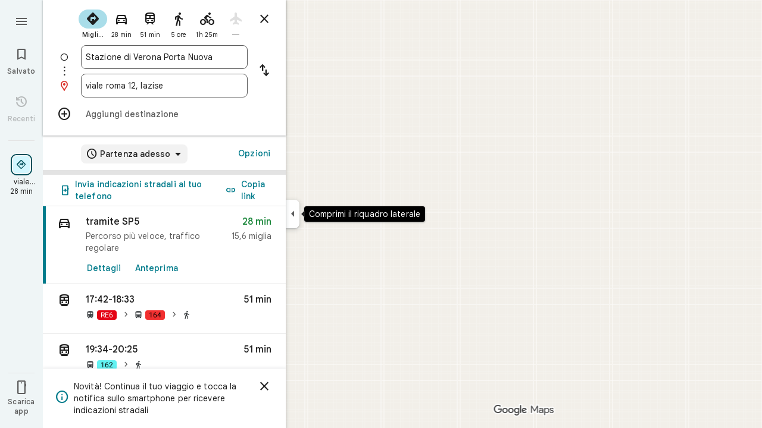

--- FILE ---
content_type: text/javascript; charset=UTF-8
request_url: https://www.google.it/maps/_/js/k=maps.m.it.Pk32kVmotLw.2021.O/ck=maps.m.wGuX6RjBrH8.L.W.O/am=yAEAkAiA/rt=j/d=1/exm=JxdeQb,LsiLPd,Q6fY6e,SuCOhe,a,b,b8h8i,cQ25Ub,dd,dir,ds,dvPKEc,dw,dwi,en,enr,ep,inc,jF2zFd,kUWD8d,log,lp,mmm,mo,nrw,owc,pdm,per,pwd,rsw,sc,sc2,smi,smr,sp,std,stx,ti,uA7o6c,vd,vlg,vwr,wrc/ed=1/rs=ACT90oHY9P7_byMzuMDjSBxvSrvGUg4RZQ/m=vcr?cb=M
body_size: 18816
content:
"use strict";_F_installCss(".mAWRAc{position:absolute;z-index:100}.gaBwhe{overflow:hidden;position:absolute;direction:ltr}.VnO4Ib{position:absolute;left:0;top:0;z-index:0}sentinel{}");
this._=this._||{};(function(_){var window=this;
try{
_.yKh=class{roundRect(){}isContextLost(){return!1}constructor(a){this.canvas=a;this.strokeStyle=this.fillStyle="#000000";this.lineCap="round";this.lineJoin="miter";this.lineWidth=1;this.miterLimit=10;this.shadowColor="#000000";this.shadowBlur=this.shadowOffsetY=this.shadowOffsetX=0;this.fontKerning="auto";this.createConicGradient=()=>({addColorStop(){}});this.drawFocusIfNeeded=()=>{};this.resetTransform=()=>{};this.getTransform=()=>new DOMMatrix;this.direction="inherit";this.filter="none";this.imageSmoothingEnabled=
!1;this.imageSmoothingQuality="high";this.lineDashOffset=0;this.setLineDash=()=>{};this.getLineDash=()=>[];this.ellipse=()=>{};this.isPointInStroke=()=>!1;this.getContextAttributes=()=>({alpha:!0,desynchronized:!1,colorSpace:"srgb",willReadFrequently:!1});this.createLinearGradient=()=>({addColorStop:()=>{}});this.createPattern=()=>null;this.createRadialGradient=()=>({addColorStop:()=>{}});this.reset=()=>{};this.save=()=>{};this.restore=()=>{};this.fillRect=()=>{};this.strokeRect=()=>{};this.clearRect=
()=>{};this.beginPath=()=>{};this.moveTo=()=>{};this.closePath=()=>{};this.lineTo=()=>{};this.rect=()=>{};this.fill=()=>{};this.stroke=()=>{};this.clip=()=>{};this.quadraticCurveTo=()=>{};this.bezierCurveTo=()=>{};this.arc=()=>{};this.arcTo=()=>{};this.isPointInPath=()=>!1;this.scale=()=>{};this.rotate=()=>{};this.translate=()=>{};this.transform=()=>{};this.setTransform=()=>{};this.fillText=()=>{};this.font="10px sans-serif";this.fontVariantCaps=this.fontStretch="normal";this.letterSpacing="0px";
this.strokeText=()=>{};this.textAlign="left";this.textBaseline="alphabetic";this.textRendering="auto";this.wordSpacing="0px";this.measureText=()=>({width:1,actualBoundingBoxAscent:0,actualBoundingBoxDescent:0,actualBoundingBoxLeft:0,actualBoundingBoxRight:0,fontBoundingBoxAscent:0,fontBoundingBoxDescent:0});this.drawImage=()=>{};this.createImageData=(b,c)=>{const d=typeof b!=="number",e=d?b.width:b;b=d?b.height:c||1;return{colorSpace:"srgb",width:e,height:b,data:Array(e*b)}};this.getImageData=(b,
c,d,e)=>({colorSpace:"srgb",width:d,height:e,data:Array(d*e)});this.putImageData=()=>{};this.globalAlpha=0;this.globalCompositeOperation="source-over"}};
}catch(e){_._DumpException(e)}
try{
_.Kd("vcr");
var kOh=function(a,b){a.imageSmoothingEnabled=b;a.mozImageSmoothingEnabled=b;a.webkitImageSmoothingEnabled=b;a.msImageSmoothingEnabled=b},K$=function(a){return`rgba(${Math.floor(a[0]*255)},${Math.floor(a[1]*255)},${Math.floor(a[2]*255)},${a[3]})`},lOh=function(a){const b=_.fOg(a);return a-b<1E-6?b:a},mOh=function(a,b){let c=null;b?c=new _.yKh(a):a.getContext&&(c=a.getContext("2d"));return c},nOh=function(a,b,c,d){d.fillStyle=a;d.save();d.beginPath();d.rect(b.left,b.top,b.width,b.height);d.translate(c.x,
c.y);d.fill();d.restore()},pOh=function(a,b){const c=Array(a.length);for(let d=0;d<a.length;d++)c[d]={index:d,value:a[d]};c.sort(oOh);b?(a=b,a.length=c.length):a=Array(c.length);for(b=0;b<c.length;b++)a[b]=c[b].index;return a},oOh=function(a,b){return a.value!==b.value?a.value-b.value:a.index-b.index},qOh=function(a,b){const c=a[3];return[c*a[0]+(1-c)*b[0],c*a[1]+(1-c)*b[1],c*a[2]+(1-c)*b[2],c+(1-c)*b[3]]},rOh=function(a,b){return a.xd||b.xd?a.xd?b.xd?a.xd.Ic()-b.xd.Ic():1:-1:0},sOh=function(a,b,
c,d,e){b=_.n8(a,b,d,c,e);b.width/=a.n4;b.height/=a.n4;return b},tOh=function(a){return a},vOh=function(a){return typeof a.setLineDash==="function"?a:new uOh(a)},uOh=class{constructor(a){this.context=a;this.U=null;this.N=0;this.yg=!0;this.y=this.x=this.H=0}setLineDash(a){this.U=a;this.yg=!0;this.N=0;this.H=a.length>0?a[0]:0}moveTo(a,b){this.x=a;this.y=b;this.context.moveTo(a,b)}lineTo(a,b){let c=this.x,d=this.y;var e=a-c,f=b-d;let g=Math.sqrt(e*e+f*f);if(g!==0){e/=g;for(f/=g;g>0;){let h;g>this.H?(h=
this.H,g-=h,this.H=0):(h=g,this.H-=h,g=0);c+=e*h;d+=f*h;this.yg?this.context.lineTo(c,d):this.context.moveTo(c,d);this.H===0&&(this.N=this.N===this.U.length-1?0:this.N+1,this.H=this.U[this.N],this.yg=!this.yg)}this.x=a;this.y=b}}};var zOh=function(a,b,c,d,e,f,g,h){var l=d.V(e);if(l){var m=e=!1;d=null;var n=1,p=Math.floor(h);if(l&&l.La){e=!0;var r=_.kS(l,h),v=_.XMg(l,p);(v=v&&l.data[12+60*p+52]!==0&&a.H?a.N.Se(v):null)?(c=c.H,n=c.va*.25,a=b.createPattern(a.H.yg(v,r,l.data[12+60*p+52+1],l.data[12+60*p+52+2],new _.rD(-(c.Ba/n%(v.width*2)),-(c.Da/n%(v.height*2)))),"repeat"),b.fillStyle=a,n=.25*Math.pow(2,h-p)):b.fillStyle=_.tA(r)}l&&l.U>0&&(a=_.pS(l,0,h),a>0&&(b.lineWidth=a/n,d=_.aSg(l,0,h),b.strokeStyle=_.tA(_.oS(l,0,h)),m=!0));
if(m||e){a=g*n;g=a!==1&&a!==0;h=256;if(g){b.save();b.scale(a,a);a=1/a;l=Array(f.length);for(p=0;p<f.length;++p){c=f[p];r=Array(c.length);for(n=0;n<c.length;++n)r[n]=c[n]*a;l[p]=r}f=l;h*=a}if(!(a=!m)&&(a=!d))a:{for(a=0;a<f.length;a++)if(!wOh(f[a],h)){a=!1;break a}a=!0}if(a)xOh(b,f),e&&b.fill("evenodd"),m&&b.stroke();else{e&&(xOh(b,f),b.fill("evenodd"));e=f;m=h;b.beginPath();f=b;d&&(f=vOh(b),f.setLineDash(d));b.lineJoin="round";for(h=0;h<e.length;h++){a=e[h];f.moveTo(a[0],a[1]);for(l=2;l<=a.length-
2;l+=2)yOh(a[l],a[l+1],a[l-2],a[l-1],m)?f.lineTo(a[l],a[l+1]):f.moveTo(a[l],a[l+1]);yOh(a[0],a[1],a[a.length-2],a[a.length-1],m)&&f.lineTo(a[0],a[1])}b.stroke();d&&f.setLineDash([])}g&&b.restore()}}},xOh=function(a,b){a.beginPath();for(let c=0;c<b.length;c++){const d=b[c];a.moveTo(d[0],d[1]);for(let e=2;e<d.length;e+=2)a.lineTo(d[e],d[e+1]);a.lineTo(d[0],d[1])}},yOh=function(a,b,c,d,e){return(a>=0||c>=0)&&(a<=e||c<=e)&&(b>=0||d>=0)&&(b<=e||d<=e)},wOh=function(a,b){for(let c=0;c<a.length-2;c+=2)if(!yOh(a[c],
a[c+1],a[c+2],a[c+3],b))return!1;return yOh(a[0],a[1],a[a.length-2],a[a.length-1],b)},COh=class{constructor(){var a=new _.eVg(1);this.H=new AOh;this.N=a}yg(a,b,c,d,e,f,g){e=d.N;var h=d.U[d.H];h>=0&&h<e.H?(BOh(e,h),e=e.N.length):e=0;h=e;if(!(h<1)){e=Array(h);for(let r=0;r<h;++r){var l=r,m=d;var n=r;var p=m.N;m=m.U[m.H];m>=0&&m<p.H?(BOh(p,m),n=p.points.subarray((n>0?p.N[n-1]:0)*2,p.N[n]*2)):n=new Float32Array(0);e[l]=n}d=d.V();zOh(this,a,b,c,d,e,f,g)}}};var AOh=class{yg(a,b,c,d,e){if(!a)return null;const f=d===1;d=d===2;const g=_.yh("CANVAS");g.width=a.width*(f?2:1);g.height=a.height*(d?2:1);const h=_.tp(g);h.fillStyle=_.yeb(b);h.fillRect(0,0,g.width,g.height);switch(c){case 1:h.globalCompositeOperation="multiply";break;case 2:h.globalCompositeOperation="screen"}c=h.createPattern(a,"repeat");if(f||d){nOh(c,new _.mg(0,0,a.width,a.height),new _.rD(0,0),h);nOh(c,new _.mg(f?a.width:0,d?a.height:0,a.width,a.height),new _.rD(d?a.width/2:0,f?a.height/2:
0),h);h.globalCompositeOperation="copy";c=h.createPattern;b=(b>>24&255)/255;const l=_.yh("CANVAS");l.width=g.width;l.height=g.height;const m=_.tp(l);m.globalAlpha=b;m.globalCompositeOperation="copy";m.drawImage(g,0,0);nOh(c.call(h,l,"repeat"),new _.mg(0,0,g.width,g.height),e.add(new _.rD(d?0:a.width/2,f?0:a.height/2)),h)}else nOh(c,new _.mg(0,0,a.width,a.height),e.add(new _.rD(a.width/2,a.height/2)),h),(b>>24&255)/255<1&&(h.globalAlpha=(b>>24&255)/255,h.globalCompositeOperation="copy",h.drawImage(g,
0,0));return g}};var DOh=function(a,b,c,d,e,f){c>e||d>f||(b[3]<1&&a.clearRect(c,d,e,f),b[3]>0&&(a.fillStyle=K$(b),a.fillRect(c,d,e,f)))},EOh=function(a,b,c,d,e,f,g){const h=(c.y-d.y)/(c.x-d.x);d=c.y-c.x*h;c=c.y-(c.x-e)*h;d<0&&c<0||d>f&&c>f||(a.beginPath(),a.moveTo(0,g),a.lineTo(0,d),a.lineTo(e,c),a.lineTo(e,g),a.closePath(),b[3]<1&&(a.globalCompositeOperation="destination-out",a.fillStyle="#000",a.fill(),a.globalCompositeOperation="source-over"),b[3]>0&&(a.fillStyle=K$(b),a.fill()))};var FOh=function(a,b){if(a.ha!==b){var c=a.H[b];if(_.Cl(c,1)){const d=_.Dl(_.Ek(c,1));a.U=_.Ai(c,7)?_.L(c,7):_.ZR(d);if(!a.points||a.points.length<a.U*2)a.points=new Float32Array(a.U*2);c=_.RMg(a.V);_.$R(d,a.U,c,a.points);d.ij()}a.Ej=a.va.V(1,b);a.ha=b}},GOh=function(a,b){return _.Wk(a,2)&&b>0?_.Vk(a,2,b-1):0},HOh=function(a,b,c){return _.Wk(b,2)&&c<_.Wk(b,2)?_.Vk(b,2,c):a.U},IOh=function(a,b,c){if(!(b>=0&&b<a.N))return 0;FOh(a,b);a=_.y(a.H[b],6,1);return a===3?c===0?0:1:a},JOh=function(a,b,c){if(!(b>=
0&&b<a.N))return 0;FOh(a,b);a=_.y(a.H[b],8,1);return a===3?c===0?0:1:a},KOh=function(a,b){if(!(b>=0&&b<a.N))return 0;FOh(a,b);return a.Ej.H},LOh=class{constructor(a){this.Ej=null;this.ha=-1;this.points=null;this.U=-1;this.V=a.H;this.va=a.N;this.N=(this.H=_.E(this.V,_.Gt,7)&&_.SMg(_.n7(this.V))?_.PRg(_.n7(this.V)):null)?this.H.length:0}};var BOh=function(a,b){if(a.ha!==b){var c=a.V[b];if(_.J(c,7)){if(!a.points||a.points.length<8)a.points=new Float32Array(8);a.points[0]=0;a.points[1]=0;a.points[2]=256;a.points[3]=0;a.points[4]=256;a.points[5]=256;a.points[6]=0;a.points[7]=256;a.N=[4]}else{c=_.xS(c);const d=_.Dl(_.Ek(c,1)),e=_.Ai(c,5)?_.L(c,5):_.ZR(d);if(!a.points||a.points.length<e*2)a.points=new Float32Array(e*2);const f=_.RMg(a.U);_.$R(d,e,f,a.points);d.ij();a.N=[..._.Uk(c,4,_.M()),e]}a.Ej=a.va.V(2,b);a.ha=b}},MOh=function(a,b){if(!(b>=
0&&b<a.H))return 0;BOh(a,b);return a.Ej.H},NOh=class{constructor(a){this.N=this.points=this.Ej=null;this.ha=-1;this.U=a.H;this.va=a.N;this.H=(this.V=_.p7(this.U)&&_.m7(_.o7(this.U))?_.URg(_.o7(this.U)):null)?this.V.length:0}};var OOh=function(a){const b=a.cursor;return b>=0&&b<a.N.length},POh=class{constructor(a){this.Ej=null;this.cursor=0;this.H=a.H;this.U=a.N;this.Ba=a.Ka;(this.N=_.E(this.H,_.eS,11)?_.p9c(_.gS(this.H)):[])&&this.initialize()}Pd(){return OOh(this)}initialize(){OOh(this)&&(this.Ej=this.U.V(5,this.cursor))}ha(){this.cursor++;this.Pd()&&this.initialize()}reset(){this.cursor=0;this.initialize()}V(){return this.Ej.Ui}va(){return this.Ej.H}Se(){return this.Ba.H(this.H,this.cursor)}};var QOh=class{constructor(a,b){this.N=a;this.H=0;a=this.N;a=a.H==null?0:a.H.length;if(!b||b.length!==a){var c=Array(a);for(let d=0;d<a;d++)c[d]=KOh(this.N,d);b=pOh(c,b)}this.U=b}clone(){const a=new QOh(this.N,this.U);a.H=this.H;return a}Pd(){return this.U.length>this.H}ha(){this.H++}reset(){this.H=0}V(){var a=this.N;var b=this.U[this.H];b>=0&&b<a.N?(FOh(a,b),a=a.Ej.Ui):a=0;return a}va(){return KOh(this.N,this.U[this.H])}};var ROh=class{constructor(a,b){this.N=a;this.H=0;{const c=this.N.H;if(!b||b.length!==c){a=Array(c);for(let d=0;d<c;d++)a[d]=MOh(this.N,d);b=pOh(a,b)}}this.U=b}clone(){const a=new ROh(this.N,this.U);a.H=this.H;return a}Pd(){return this.U.length>this.H}ha(){this.H++}reset(){this.H=0}V(){var a=this.N;var b=this.U[this.H];b>=0&&b<a.H?(BOh(a,b),a=a.Ej.Ui):a=0;return a}va(){return MOh(this.N,this.U[this.H])}};var SOh=function(a){a=a.Se(0);a.N&&a.decode(3);return a.Se()},TOh=class{constructor(a,b,c,d){this.type=a;this.U=b!==void 0?b:0;this.H=c!==void 0?c:null;this.N=typeof d==="boolean"?d:!1}},UOh=function(a,b,c){return c?a.H[3+b]:a.H[b]},VOh=function(a){for(let b=0;b<a.H.length;b++)a.H[b].reset()},WOh=class{constructor(a){this.Cc=a;this.H=[];a=a.data;this.H[0]=new QOh(new LOh(a));this.H[1]=new POh(a);this.H[2]=new ROh(new NOh(a))}},XOh=class{constructor(a,b){this.aD=a;this.H=b}};var YOh=class{constructor(a,b,c,d){this.va=a;this.V=b;this.ha=c;this.Cc=d;this.H=0;this.U=this.N=null;this.A5=0;this.GZ=[];a=this.WV=new WOh(d);b=this.GZ;c=[];for(d=0;d<a.H.length;d++)c[d]=a.H[d].Pd()?a.H[d].va():-1;d=-1;let e=null;for(let n=0;;n++){let p=-1;for(var f=0;f<c.length;f++)c[f]>=0&&(p<0||c[f]<c[p])&&(p=f);if(p<0)break;f=a.H[p];const r=p%3;var g=0;const v=p>=3;if(r===0){g=a.Cc.H.N;var h=f.V();g=g.V(h).U;h=c[p];if(e){e.H<g&&(e.H=g);var l=f.N;var m=f.U[f.H];m>=0&&m<l.N?(FOh(l,m),l=l.Ej.V):
l=0;l>d?(e=new XOh(n,g),d=h):h<d&&(d=h)}else e=new XOh(n,g),e.H=g,d=h}else e&&(e=null);f.ha();c[p]=f.Pd()?f.va():-1;b.push(new TOh(r,g,e,v))}VOh(a)}lka(a,b,c,d){var e=25;d&&(this.H=this.A5=0,VOh(this.WV),e=-1);d=e;e=this.GZ.length;let f=0,g;for(g=this.A5;g<e&&(d<0||f<d);g++){const h=this.GZ[g],l=UOh(this.WV,h.type,h.N),m=h.type,n=this.Cc,p=n.H.N;m===0?h.U>this.H&&(this.va.yg(a,n,p,l,m,b,c,this.H),f++):(m===1?this.ha.yg(a,n,p,l,m,b,c):this.V.yg(a,n,p,l,m,b,c),f++);if(h.H)if(g+1===e||this.GZ[g+1].H!==
h.H)if(this.H<h.H.H-1){this.H++;g=h.H.aD-1;this.N&&(this.WV.H[0]=this.N,this.N=null);this.U&&(this.WV.H[3]=this.U,this.U=null);continue}else this.U=this.N=null,this.H=0;else h.H.aD===g&&this.H<h.H.H-1&&(this.N=UOh(this.WV,0).clone());l.ha()}this.A5=g}mh(){return this.GZ.length===this.A5&&this.U==null&&this.N==null}};var $Oh=class{constructor(a){var b=new COh,c=new ZOh;this.U=a;this.H=b;this.N=c}GCa(a){return new YOh(this.U,this.H,this.N,a)}};var aPh=function(a,b){b.N=!1;b.H?b.H.next=b.next:a.U=b.next;b.next?b.next.H=b.H:a.H=b.H;a.V--},bPh=function(a,b){b.N=!0;b.next=null;if(b.H=a.H)a.H.next=b;a.H=b;a.U||(a.U=a.H);a.V++},cPh=class{constructor(){this.maxLength=1E4;this.N={};this.U=this.H=null;this.V=0}has(a){a:{if(a=this.N[a]){if(a.UA){a=!0;break a}delete this.N[a.key];aPh(this,a)}a=!1}return a}get(a){return this.N[a]}use(a){a&&a.N&&(aPh(this,a),bPh(this,a))}add(a){if(a&&!a.N)for(this.N[a.key]=a,bPh(this,a);this.V>this.maxLength;)this.U&&
(a=this.U,delete this.N[a.key],aPh(this,a))}};var dPh=class{constructor(a,b,c,d){this.fillStyle=a;this.N=b;this.U=c;this.Rf=d;this.H=null}yg(a,b){b/=this.Rf;const c=this.yh();a.drawImage(c,0,0,c.width*b,c.height*b)}yh(){if(this.H!==null)return this.H;const a=_.yh("canvas"),b=_.tp(a);var c=this.Rf;a.width=c*256;a.height=c*256;b.scale(c,c);b.fillStyle=this.fillStyle;b.fillRect(0,0,256,256);b.beginPath();b.strokeStyle=this.U;b.lineWidth=1;c=16;let d=256/c;for(var e=1;e<d;e++){var f=e*c;b.moveTo(f,0);b.lineTo(f,256);f=e*c;b.moveTo(0,f);b.lineTo(256,
f)}b.stroke();b.beginPath();b.lineWidth=2;b.strokeStyle=this.N;c=128;d=256/c;for(e=0;e<=d;e++)f=e*c,b.moveTo(f,0),b.lineTo(f,256),f=e*c,b.moveTo(0,f),b.lineTo(256,f);b.stroke();return this.H=a}};var ZOh=class{yg(a,b,c,d){b=SOh(d);a.drawImage(b,0,0,256,256)}};var gPh=function(){ePh||(ePh=new fPh);return ePh},hPh=function(a,b){a.count===a.last+1?(a.H[a.count]=b,a.count++,a.last++):(a.H[a.H.indexOf(void 0)]=b,a.count++)},fPh=class{constructor(){this.H=[];this.last=-1;this.count=0}yh(a,b){if(this.count===0){var c=_.yh("canvas");c.width=a;c.height=b;return c}c=this.last;for(var d=0;d<this.last-1;d++){if(!this.H[d])continue;const e=this.H[d].width>=a,f=this.H[d].height>=b;if(e||f)c=d;if(e&&f)break}d=this.H[c];this.H[c]=void 0;d.width<a||d.height<b?(d.width<
a&&(d.width=a),d.height<b&&(d.height=b)):_.tp(d).clearRect(0,0,a,b);this.count--;if(this.count===0)this.last=-1;else if(c===this.last)for(;this.last>=0&&!this.H[this.last];)this.last--;return d}},ePh=null;var iPh=class{constructor(a,b,c,d){this.x=a;this.y=b;this.width=c;this.height=d;this.valid=!0}};var lPh=function(a){for(;a.U!==a.V;)jPh(a);a.U=a.V=0;a.ha=a.H.width*Math.floor(a.H.height/a.N)+1;a.va=Array(a.ha);const b=Math.floor(a.H.height/a.N);for(let c=0;c<b;c++){const d=Math.floor(a.H.width/a.N);for(let e=0;e<d;e++){const f=e*a.N;kPh(a,new iPh(f,c*a.N,e===d-1?a.H.width-f:a.N,a.N))}}},jPh=function(a){const b=a.va[a.U];b&&(b.valid=!1);a.va[a.U]=null;a.U=++a.U%a.ha;return b},kPh=function(a,b){a.va[a.V]=b;a.V=++a.V%a.ha},mPh=function(a,b,c){c>a.N&&(a.N=c,lPh(a));var d=0;let e=0,f=a.H.width;for(;d<
b;){const g=jPh(a);d+=g.width;f=g.x<f?g.x:f;e=g.y;d<b&&g.x+g.width>=a.H.width&&(kPh(a,new iPh(f,e,d,a.N)),d=0,f=a.H.width,e=0)}d-=b;c=new iPh(f,e,b,c);kPh(a,c);d!==0&&kPh(a,new iPh(f+b,e,d,a.N));return c},nPh=class{constructor(){this.N=40;this.ha=this.V=this.U=0;this.va=[];this.H=_.yh("canvas");this.H.width=2048;this.H.height=2E3;lPh(this)}yh(a){return a&&a.valid?this.H:null}},oPh=_.uk||!1;var pPh=class{constructor(a,b,c,d,e){this.canvas=a;this.width=b;this.height=c;this.key=d;this.cache=e;this.FA=0}release(){this.FA--;this.FA<=0&&(hPh(gPh(),this.canvas),this.cache&&this.cache.remove(this.key))}};var qPh=class{constructor(){this.data=[];this.H=0}reset(){this.H=0}append(a,b,c,d,e,f){const g=6*this.H;this.data[g+0]=a;this.data[g+1]=b;this.data[g+2]=c;this.data[g+3]=d;this.data[g+4]=e;this.data[g+5]=f;this.H++}getX(a){return this.data[6*a]}getY(a){return this.data[6*a+1]}};var rPh=class{constructor(a=0){this.N=a;this.cursor=0;this.map={};this.H=!!a;this.keys=Array(a)}has(a){return!!this.map[a]}get(a){return this.map[a]}set(a,b){this.H&&this.keys[this.cursor]&&this.remove(this.keys[this.cursor]);this.map[a]=b;this.H&&(this.keys[this.cursor]=a,this.cursor=(this.cursor+1)%this.N)}remove(a){delete this.map[a]}};var CPh=function(a,b,c,d,e,f,g){const h=c.type===4||c.type===1;h&&(b.save(),b.translate(-f,-g));switch(c.type){case 0:f=-1*c.height/2;g=c.width;var l=c.height,m=c.ha,n=c.Bs;d=d.data;e=e.H(c.H());var p=c.label.ln();if(p)for(d=sPh(a.va,d.V(),d.ha(),d.Ic(),p,a.N),p=0;p<d;++p){const r=tPh(e);uPh(b,a.N[2*p]+c.Xj,a.N[2*p+1]+c.Ll+f,g,l,m,r.fill,r.outline,n,a.N[2*p],a.N[2*p+1],c.U,c.Da!=null?c.Da:c.U)}break;case 2:g=d.H.Ta;if(f=g.jD(c.N))if(vPh(a,f,g,e,c,d.data.Ic()),e=c.label.ln())for(e=sPh(a.va,d.data.V(),
d.data.ha(),d.data.Ic(),e,a.N),d=0;d<e;++d)g=a.N[2*d]+c.Xj,l=a.N[2*d+1]+c.Ll,g-=f.va,(m=wPh(f))&&xPh(b,m,f,g,l);break;case 3:f=d.data;g=c.label.Hs();if((d=e.H(c.Ek))&&(d=_.nS(d,g))&&(e=e.H(c.H()))&&_.nS(e,g)&&c.label.isVisible()&&(e=c.label.ln()))for(e=sPh(a.va,f.V(),f.ha(),f.Ic(),e,a.N),f=0;f<d.H.length;f++)if(g=_.n8(a.ha,d,c.text,f),l=sOh(a.ha,d,f,c.text,c.qX),(m=_.dVg(a.ha,d,g.width,g.height,c.text,f))&&m.width!==0&&m.height!==0)for(n=0;n<e;++n)yPh(b,m,a.N[2*n]+c.Xj+c.width/2-l.width/2+d.V(f)/
2,a.N[2*n+1]+c.Ll-l.height/2+d.ha(f)/2,g,l.width,l.height);break;case 4:f=c.label.Hs();if(d=e.H(c.Ek))if(g=_.nS(d,f))d=_.n8(a.ha,g),(a=_.dVg(a.ha,g,d.width,d.height))&&a.width!==0&&a.height!==0&&(e=e.H(c.H()))&&_.nS(e,f)&&c.label.isVisible()&&(f=c.shift,e=c.label.nn(),_.JTg(e,f),f=_.QUg(c),m=_.W7(e.H,f),f=e.getX(m),g=e.getY(m),l=e.getX(Math.ceil(m))-e.getX(Math.floor(m)),e=e.getY(Math.ceil(m))-e.getY(Math.floor(m)),e=Math.atan2(e,l),b.save(),b.translate(f,g),b.rotate(e+(c.label.eI()?Math.PI:0)),yPh(b,
a,-c.width/2,-c.height/2,d,c.width,c.height),b.restore());break;case 1:if(g=d.H.Xa,f=g.jD(c.N))if(vPh(a,f,g,e,c,d.data.Ic()),l=(g=f.H)&&g.H,f.canvas||f.U||f.N||l)n=l?null:wPh(f),l=c.shift,c.label.eI()&&c.ha&&(l*=-1),g?(m=c.H(),e=e.H(m),g=zPh(g,n,f.U),APh(a,b,m,e,d.data.Ic(),c,f,g,c.label.eI(),l)):BPh(b,c,f,n,c.label.eI(),l)}h&&b.restore()},vPh=function(a,b,c,d,e,f){var g=e.H();b.Ba!==g&&b.qb();e=!!b.canvas||!!b.N||DPh(a,b.U);var h=b.H;if(!(h&&h.H||e))if(d=d.H(g),b.Ba=g,c=c.va,b.H)EPh(c,b,g,d,f,a.Da);
else if(b.ha)a:{if(h=e=null,(a=b.ha)&&a.U&&a.U.complete){if(g=FPh(c,a.key,g))if(a.N){h=a.U;var l=a.N;if(d.Fa){var m=GPh(c,l.width,l.height),n=_.tp(m);n.globalAlpha=(_.w9c(d,f)>>24&255)/255;n.drawImage(h,l.left,l.top,l.width,l.height,0,0,l.width,l.height);n.globalAlpha=1;h=m}else h=null}else{if(a.H&&a.U){f=(_.mS(d,f)>>24&255)/255;b.N=new HPh(a.H,a.U,f);break a}}else e=IPh(c,a.U,f,d,a.H.left,a.H.top,a.H.width,a.H.height),a.N&&(h=IPh(c,a.U,f,d,a.N.left,a.N.top,a.N.width,a.N.height,a.N.width));l=a.H;
h&&(l=(a.N.width-a.H.width)/2,m=(a.N.height-a.H.height)/2,l=Math.floor(l),m=a.N.height%2===1?Math.floor(m):Math.floor(m+.5),b.va=l,b.Fa=m,n=_.tp(h),n.globalCompositeOperation="source-over",g?(d.ha&&(n.globalAlpha=(_.mS(d,f)>>24&255)/255),n.drawImage(a.U,a.H.left,a.H.top,a.H.width,a.H.height,l,m,a.H.width,a.H.height),n.globalAlpha=1):n.drawImage(e,0,0,a.H.width,a.H.height,l,m,a.H.width,a.H.height),e=h,l=a.N);e&&(c.H?b.U=JPh(e,l):b.canvas=e)}}else b.V&&(a=b.V)&&(f=c.upa(a.text,a.width,a.fontSize,a.fontFlags,
d,f),c.H?b.U=JPh(f,new _.mg(0,0,a.width+10,a.fontSize+10)):b.canvas=f)},wPh=function(a){return a.U&&a.U.valid?KPh?KPh.yh(a.U):null:a.N?a.N.H:a.canvas?a.canvas:null},xPh=function(a,b,c,d,e){(c.N?c.N.alpha:1)<1&&(a.globalAlpha=c.N?c.N.alpha:1);var f=c.V;const g=c.ha,h=c.U||c.N,l=g?g.Rf:1,m=h?h.x:0,n=h?h.y:0;let p;h?(p=h.width,f=h.height):f?(p=f.width+10,f=f.fontSize+10):g&&g.N?(p=g.N.width,f=g.N.height):g&&g.H?(p=g.H.width,f=g.H.height):(p=b.width,f=b.height);a.drawImage(b,m,n,p,f,Math.floor(d+.5),
Math.floor(e+.5-f/l/2),p/l,f/l);(c.N?c.N.alpha:1)<1&&(a.globalAlpha=1)},DPh=function(a,b){return a.U?!!b&&b.valid:!!b},APh=function(a,b,c,d,e,f,g,h,l,m){a.U&&!a.V&&(a.V=new nPh);const n=g.H.Da;a.H.reset();LPh(f,g,l,m,a.H);for(f=0;f<a.H.H;f++)if(l=MPh(a,c,d,e,g,h,a.H.data[6*f+4],a.H.data[6*f+5]),l.width>0&&l.height>0){b.save();b.translate(a.H.getX(f),a.H.getY(f));b.rotate(a.H.data[6*f+2]);m=a.H.data[6*f+3];if(a.U){const p=l;b.drawImage(a.V.yh(p),p.x,p.y,l.width,l.height,m,-(l.height/n/2),l.width/n,
l.height/n)}else b.drawImage(l.canvas,0,0,l.width,l.height,m,-(l.height/n/2),l.width/n,l.height/n);b.restore()}},BPh=function(a,b,c,d,e,f){var g=b.label.nn();_.JTg(g,f);f=g.U(g.zo);b=b.U;e?g.anchor===1?(e=f-b,b=f-b-c.width):(e=f+c.width+b,b=f+b):(e=f+b,b=f+b+c.width);f=_.W7(g.H,e);b=_.W7(g.H,b);e=g.getX(f);f=g.getY(f);const h=g.getX(b);g=g.getY(b)-f;g=Math.atan2(g,h-e);a.save();a.translate(e,f);a.rotate(g);g!==0?(g=!!(a.imageSmoothingEnabled||a.mozImageSmoothingEnabled||a.webkitImageSmoothingEnabled||
a.msImageSmoothingEnabled),kOh(a,!0),xPh(a,d,c,0,0),kOh(a,g)):xPh(a,d,c,0,0);a.restore()},LPh=function(a,b,c,d,e){var f=a.label.nn();_.JTg(f,d);d=b.H.U;const g=b.H.Da;var h=b.H.V,l=f.U(f.zo);a=a.U;b=_.W7(f.H,c?f.anchor===1?l-a:l+b.width+a:l+a);if(!(b<0||b>f.jg()-1))for(NPh.init(f,b,5,c),c=d.length/4,f=h?Math.floor(c/2):0,h=0;f<c&&NPh.next();){b=h+NPh.distance;l=b*g;a=f;for(var m=a;m<c&&!(d[m*4]+d[m*4+2]/2>l);m++)f++;l=e;m=l.append;var n=NPh.getX(),p=NPh.getY();m.call(l,n,p,NPh.angle,d[a*4]/g-h,a,
f);h=b}},MPh=function(a,b,c,d,e,f,g,h){var l=e.H;b=OPh(l,b);e=b.V;var m=l.U.length/4,n=l.V?Math.floor(m/2):0;let p;if(m=h===m&&g===n)var r=b.H;else p=`${g}-${h}`,r=e[p];if(!DPh(a,r)){r=h-1;var v=[],A=c.ha?_.mS(c,d):0;c=c.Fa?_.w9c(c,d):0;v.push(A);v.push(c);c=l.U[g*4];for(d=g;d<h;d++)v.push(l.Ba[d]),v.push(l.U[d*4]-c);h=v.join("");c=a.Ba;if(!c.has(h)||!DPh(a,c.get(h))){l=l.U;A=b.N;var D=b.U;v=d=l[g*4];for(var K=r;K>=g;K--){var Q=l[K*4]+l[K*4+2];Q>v&&(v=Q)}Q=Math.ceil(v-d);v=PPh(f);let Y,ea;a.U?(Y=
mPh(a.V,Q,v),K=a.V.yh(Y)):(K=gPh().yh(Q,v),ea=new pPh(K,Q,v,h,a.Ba));K=_.tp(K);a.U&&(K.save(),K.translate(Y.x,Y.y),K.clearRect(0,0,Q,v));if(n>0)for(K.globalAlpha=D/255,D=g;D<=r;D++){var W=D-n;Q=l[W*4+2];W=l[W*4+3];if(Q===0||W===0)continue;const qa=(Q-l[D*4+2])/2,ua=(v-W)/2,Fa=D-n;K.drawImage(f.yh(Fa),QPh(f,Fa),f.H?f.H[Fa].rect.top:f.region?f.region.y:0,Q,W,l[D*4]-d-qa,ua,Q,W)}for(K.globalAlpha=A/255;g<=r;g++)n=l[g*4+2],A=l[g*4+3],n!==0&&A!==0&&(D=(v-A)/2,K.drawImage(f.yh(g),QPh(f,g),f.H?f.H[g].rect.top:
f.region?f.region.y:0,n,A,l[g*4]-d,D,n,A));a.U&&K.restore();r=a.U?Y:ea;c.set(h,r)}r=c.get(h);a.U||r.FA++;m?b.H=r:e[p]=r}return r},yPh=function(a,b,c,d,e,f,g){a.drawImage(b,0,0,e.width,e.height,Math.floor(c+.5),Math.floor(d+.5),f,g)},tPh=function(a){let b="magenta",c="magenta";a.va&&(b=_.tA(_.hS(a,0)),c=_.tA(_.hS(a,4)));return{fill:b,outline:c}},uPh=function(a,b,c,d,e,f,g,h,l,m,n,p,r){const v=b+f/2,A=c+f/2,D=d-f,K=e-f;a.lineWidth=f;a.strokeStyle=h;a.fillStyle=g;if(p>0||r>0)a.shadowOffsetX=p,a.shadowOffsetY=
r,a.shadowBlur=2,a.shadowColor="rgba(0, 0, 0, 0.2)";g!=="magenta"&&(l>0?(RPh(a,b,c,b+d,c+e,m,n,l,0),a.fill()):a.fillRect(b,c,d,e));if(p>0||r>0)a.shadowOffsetX=0,a.shadowOffsetY=0,a.shadowBlur=0;h!=="magenta"&&f>0&&(l?(RPh(a,b,c,b+d,c+e,m,n,l,f/2),a.stroke()):a.strokeRect(v,A,D,K))},RPh=function(a,b,c,d,e,f,g,h,l){b+=l;c+=l;d-=l;e-=l;h-=l;a.beginPath();a.moveTo(b,c);g<c&&(a.lineTo(f-h,c),a.lineTo(f,c-h),a.lineTo(f+h,c));a.lineTo(d,c);f>d&&(a.lineTo(d,g-h),a.lineTo(d+h,g),a.lineTo(d,g+h));a.lineTo(d,
e);g>e&&(a.lineTo(f+h,e),a.lineTo(f,e+h),a.lineTo(f-h,e));a.lineTo(b,e);f<b&&(a.lineTo(b,g+h),a.lineTo(b-h,g),a.lineTo(b,g-h));a.lineTo(b,c)},SPh=class{constructor(a,b){var c=new cPh;this.va=a;this.Da=c;this.ha=b;this.V=null;this.U=oPh;this.N=Array(2);this.Ba=new rPh(this.U?1E3:void 0);this.H=new qPh}mka(a,b,c,d,e,f){if(b.isVisible()){for(var g=0;g<b.elements.length;++g)b.elements[g].type===0&&CPh(this,a,b.elements[g],c,d,e,f);for(g=0;g<b.elements.length;++g)b.elements[g].type!==0&&CPh(this,a,b.elements[g],
c,d,e,f)}}},NPh=new class{constructor(){this.points=null;this.distance=this.angle=this.y2=this.x2=this.y1=this.x1=this.H=this.step=this.threshold=0}init(a,b,c,d=!1){this.points=a;this.threshold=c;this.step=d?-1:1;a=0|b;this.H=d&&a!==b?a:a+this.step;this.y1=this.x1=0;this.x2=this.points.getX(b);this.y2=this.points.getY(b);this.distance=this.angle=0}getX(){return this.x1}getY(){return this.y1}next(){if(this.H<0||this.H>=this.points.jg())return!1;const a=this.x2,b=this.y2;let c=this.points.getX(this.H),
d=this.points.getY(this.H),e=c-a,f=d-b;const g=this.threshold*(e*e+f*f),h=c-a,l=d-b;let m=this.H+this.step;for(;m>=0&&m<this.points.jg();){const n=this.points.getX(m),p=this.points.getY(m),r=n-a,v=p-b,A=-r*l+v*h;if(A*A>g)break;c=n;d=p;e=r;f=v;m+=this.step}this.H=m;this.x1=a;this.y1=b;this.x2=c;this.y2=d;this.angle=Math.atan2(f,e);this.distance=Math.sqrt(e*e+f*f);return!0}};var TPh=class extends _.GUg{U(a){a.H.H.ha.clear();a.H.H.V.clear();return _.m8}H(){return!0}Oa(){}};var UPh=class{constructor(a){this.H=a}yg(a,b,c,d,e){a.save();a.scale(c,c);c=[];for(var f=0;f<b.length;++f){const g=b[f],h=g.H.labels;for(let l=0;l<h.length;++l)c.push({label:h[l],Cc:g})}c.sort((g,h)=>g.label.Mr()-h.label.Mr()||g.label.Xt-h.label.Xt||g.label.iQ()-g.label.iQ());for(b=0;b<c.length;++b)f=c[b].Cc,this.H.mka(a,c[b].label,f,f.H.Ga,d,e);a.restore()}};var VPh=function(a,b,c,d,e,f,g){if(e!==0){var h=b;g&&(h=vOh(b),h.setLineDash(g));b.lineWidth=e;b.strokeStyle=f;b.beginPath();e=c.N;f=c.U[c.H];e=f>=0&&f<e.N?_.Wk(e.H[f],2)+1:0;for(f=0;f<e;f++){var l=c.N;var m=c.U[c.H],n=f;if(m>=0&&m<l.N){FOh(l,m);m=l.H[m];var p=GOh(m,n);l=HOh(l,m,n)-p}else l=0;n=a;a:{p=c.N;var r=c.U[c.H],v=f;m=a.V;if(!(r>=0&&r<p.N)){m=m||new Float32Array(0);break a}FOh(p,r);const A=p.H[r];r=GOh(A,v);v=HOh(p,A,v);p=p.points.subarray(r*2,v*2);m?(m.length<p.length&&(m=new Float32Array(p.length)),
m.set(p)):m=p}n=n.V=m;d!==0&&_.ITg(n,l,-d);h.moveTo(n[0],n[1]);for(m=2;m<l*2-1;m+=2)h.lineTo(n[m],n[m+1])}b.stroke();g&&h.setLineDash([])}},WPh=class{constructor(a){this.N=a;this.U=_.yh("canvas");this.U.width=this.U.height=256*this.N;this.H=_.tp(this.U);this.H.scale(this.N,this.N);this.H.lineJoin="round";this.V=new Float32Array(128)}yg(a,b,c,d,e,f,g,h){b=b.data;e=d.V();if(e=c.V(e)){var l=e.U;if(!(h>=l)){var m=_.oS(e,h,g)>>24&255;if(m!==0){c=null;var n=_.aSg(e,h,g);n&&(c=n.map(v=>v*f));n=_.$Rg(e,h,
g)*f;var p;if(c)var r=p=0;else r=IOh(d.N,d.U[d.H],h),p=JOh(d.N,d.U[d.H],h);a.lineCap=r!==0||p!==0?"round":"butt";a.lineJoin="round";r=_.pS(e,h,g)*f;p=_.tA(_.oS(e,h,g));h===0&&l>1&&(_.oS(e,1,g)>>24&255)<255?this.Y$(a,b,d,n,e,f,g):(m<255&&(g=a.globalCompositeOperation,a.globalCompositeOperation="destination-out",VPh(this,a,d,n,r,"rgba(0,0,0,1.00)",c),a.globalCompositeOperation=g),VPh(this,a,d,n,r,p,c))}}}}Y$(a,b,c,d,e,f,g){this.H.clearRect(0,0,256,256);let h,l;var m=IOh(c.N,c.U[c.H],0);h=JOh(c.N,c.U[c.H],
0);b=IOh(c.N,c.U[c.H],1);l=JOh(c.N,c.U[c.H],1);this.H.globalCompositeOperation="source-over";this.H.lineCap=m!==0||h!==0?"round":"butt";m=_.tA(_.oS(e,0,g));VPh(this,this.H,c,d,_.pS(e,0,g)*f,m,_.aSg(e,0,g));this.H.globalCompositeOperation="destination-out";this.H.lineCap=b!==0||l!==0?"round":"butt";VPh(this,this.H,c,d,_.pS(e,1,g)*f,"black",null);a.drawImage(this.U,0,0,Math.floor(256*this.N),Math.floor(256*this.N),0,0,256,256)}};var XPh=function(a,b,c){_.$pa(a.eC,b.Vh,b.Uh,lOh(b.zoom));b=a.eC.RF-a.height/2;c[0]=Math.round((a.eC.QF-a.width/2)*a.N)/a.N;c[1]=Math.round(b*a.N)/a.N},YPh=function(a){const b=`translate3d(${-a.offset[0]}px, ${-a.offset[1]}px, 0) scale(1)`;a.H.style.transform=b;a.H.style.webkitTransform=b},ZPh=class{constructor(a,b,c=!1){this.container=a;this.N=1;this.qo=null;this.H=_.yh("DIV");c?this.H.className="VnO4Ib":(this.H.style.position="absolute",this.H.style.left="0px",this.H.style.top="0px",this.H.style.zIndex=
"0");this.container.appendChild(this.H);this.width=a.clientWidth;this.height=a.clientHeight;this.U=_.aN();this.V=_.aN();this.eC=new _.Zpa(22);this.offset=_.aN();this.ha=lOh(b.zoom);this.va=this.container.style.backgroundColor;XPh(this,b,this.U);YPh(this)}Kb(){return this.width}Fb(){return this.height}resize(a,b){if(a!==this.width||b!==this.height)this.width=a,this.height=b,this.container.style.width=`${a}px`,this.container.style.height=`${b}px`}update(a){let b=!1;if(this.width!==a.width||this.height!==
a.height)this.resize(a.width,a.height),b=!0;b||this.ha!==lOh(a.zoom)?(this.ha=lOh(a.zoom),XPh(this,a,this.U),_.cN(this.V,this.U),_.bN(this.offset,0,0)):(XPh(this,a,this.V),_.Oac(this.V,this.U,this.offset));YPh(this)}};var PPh=function(a){if(!a.N)if(a.region)a.N=a.region.height;else if(a.H)for(let b=0;b<a.H.length;b++)a.H[b].rect.height>a.N&&(a.N=a.H[b].rect.height);else a.N=a.V.height;return a.N},QPh=function(a,b){return a.H?a.H[b].rect.left:(a.region?a.region.x:0)+a.U[b]},$Ph=class{constructor(a){this.V=a;this.H=this.U=this.region=null;this.N=0}yh(a){return this.H?this.H[a].UA:this.V}};var aQh=class{constructor(){this.H=null;this.V={};this.U=this.N=255}};var zPh=function(a,b,c){b=new $Ph(b);a.H?b.H=a.H:(b.region=c,b.U=a.Fa);return b},OPh=function(a,b){a.ha[b]||(a.ha[b]=new aQh);return a.ha[b]},bQh=class{constructor(a,b,c,d,e,f,g,h,l){this.key=a;this.height=b;this.Ba=c;this.va=d;this.N=e;this.Fa=f;this.U=g;this.Da=h;this.V=l;this.H=null;this.ha={}}};var cQh=class extends _.VSg{constructor(a,b){super(a,b);this.Ba=0;this.H=this.ha=this.V=this.N=this.U=this.canvas=null;this.Fa=this.va=0;this.Da=oPh}qb(){this.N=this.U=this.canvas=null;this.H&&(this.H.H=null)}kb(){if(!this.Da){const a=gPh();this.canvas&&hPh(a,this.canvas);if(this.H)for(const b of Object.values(this.H.ha)){b.H&&b.H.release();for(const c of Object.values(b.V))c.release()}}super.kb()}};var dQh=class{constructor(a){this.key=a;this.rect=this.UA=null;this.N=!1;this.H=this.next=null}};var HPh=class{constructor(a,b,c){this.H=b;this.alpha=c;this.x=a.left;this.y=a.top;this.width=a.width;this.height=a.height}};var eQh=class{drawText(a,b,c,d,e,f,g,h,l){a.font=_.vQg(e,f,g);a.textBaseline="middle";e=f="magenta";h.ha&&(f=_.tA(_.mS(h,l)));h.Fa&&(e=_.tA(_.w9c(h,l)));h=f;l=e;l!=="magenta"&&(a.strokeStyle=l,a.lineWidth=2,a.strokeText(b,c,d));h!=="magenta"&&(a.fillStyle=h,a.lineWidth=2,a.fillText(b,c,d))}};var EPh=function(a,b,c,d,e,f){if(b=b.H){var g=[],h=[];{var l=[],m=b.Ba.length;const v={};if(d.ha){var n=_.mS(d,e);if((n&4278190080)===0)n=null;else{var p=d.Fa?_.w9c(d,e):0;if(FPh(a,b.key,c)){var r=OPh(b,c);r.N=n>>24&255;r.U=p>>24&255}for(r=0;r<m;r++){const A=b.V&&r<Math.floor(m/2),D=`${A?p:n}${b.Ba[r]}`;let K;f.has(D)?K=f.get(D):v[D]?K=v[D]:(K=new dQh(D),v[D]=K,A?h.push(r):g.push(r));l.push(K)}n=l}}else n=null}b.H=n;if(g.length!==0||h.length!==0)if(FPh(a,b.key,c)){for(a=0;a<g.length;a++)d=g[a],e=
b.H[d],e.UA=b.va[d],e.rect=new _.mg(b.N[d*4],b.N[d*4+1],b.N[d*4+2],b.N[d*4+3]),f.add(e);for(g=0;g<h.length;g++)a=h[g],d=b.H[a],d.UA=b.va[a],d.rect=new _.mg(b.N[a*4],b.N[a*4+1],b.N[a*4+2],b.N[a*4+3]),f.add(d)}else{c=b.H;p=n=0;for(l=0;l<h.length;l++)m=h[l],c[m].rect=new _.mg(n,0,b.U[m*4+2],b.U[m*4+3]),n+=Math.ceil(b.U[m*4+2]);for(l=0;l<g.length;l++)m=g[l],c[m].rect=new _.mg(p+n,0,b.U[m*4+2],b.U[m*4+3]),p+=Math.ceil(b.U[m*4+2]);p=n+p;l=b.height;m=fQh(b,p,l,g,h);if(a=IPh(a,m,e,d,0,0,p,l,b.V?n:void 0)){for(d=
0;d<h.length;d++)e=c[h[d]],e.UA=a,f.add(e);for(h=0;h<g.length;h++)d=c[g[h]],d.UA=a,f.add(d);f=!0}else f=!1;f||(b.H=null)}}},JPh=function(a,b){KPh||(KPh=new nPh);b=mPh(KPh,b.width,b.height);var c=KPh.yh(b);c=_.tp(c);c.clearRect(b.x,b.y,b.width,b.height);c.drawImage(a,0,0,b.width,b.height,b.x,b.y,b.width,b.height);return b},FPh=function(a,b,c){const d=a.N[b];if(d===void 0)a.N[b]=c;else if(d!==c)return!1;return!0},IPh=function(a,b,c,d,e,f,g,h,l){if(!d.ha)return null;const m=_.tA(_.mS(d,c));a=GPh(a,g,
h);const n=_.tp(a);l?(c=_.tA(_.w9c(d,c)),n.fillStyle=c,n.fillRect(0,0,l,h),n.fillStyle=m,n.fillRect(l,0,g-l,h)):(n.fillStyle=m,n.fillRect(0,0,g,h));n.globalCompositeOperation="destination-in";n.drawImage(b,e,f,g,h,0,0,g,h);return a},GPh=function(a,b,c){if(a.H){gQh||(gQh=_.yh("canvas"));hQh||(hQh=_.yh("canvas"));a=gQh;gQh=hQh;hQh=a;const d=_.tp(a);d.globalCompositeOperation="source-over";a.width<b||a.height<c?(a.width<b&&(a.width=b),a.height<c&&(a.height=c)):d.clearRect(0,0,b,c)}else a=gPh().yh(b,
c);return a},fQh=function(a,b,c,d,e){const f=a.H;var g=iQh||_.yh("canvas");iQh||(iQh=g,g.height=60);g.width<b&&(g.width=b);g.height<c&&(g.height=c);g.width*g.height>65536&&b*c<=65536&&(g.width=b,g.height=c);g=_.tp(g);g.clearRect(0,0,b,c);b=[e,d];for(c=0;c<b.length;c++)for(d=b[c],e=0;e<d.length;e++){const h=d[e],l=f[h];g.drawImage(a.va[h],a.N[4*h],a.N[4*h+1],a.N[4*h+2],a.N[4*h+3],l.rect.left,l.rect.top,l.rect.width,l.rect.height)}return iQh},jQh=class{constructor(a){this.U=a;this.V=new eQh;this.H=
oPh;this.N={}}upa(a,b,c,d,e,f){const g=c+10;b=GPh(this,b+10,g);const h=_.tp(b);this.V.drawText(h,a,0,g/2,c,d,this.U,e,f);return b}},iQh=null,gQh=null,hQh=null,KPh=null;var kQh=class{constructor(a,b,c,d,e){this.key=a;this.Rf=e;this.U=b;this.H=c;this.N=d}};var lQh=class{constructor(a,b,c,d){this.text=a;this.width=b;this.fontSize=c;this.fontFlags=d}};var mQh=function(a,b,c,d,e,f,g,h,l){const m=a.Pl.he(b),n=a.Pl.Ga();d=d>1E4||d<0?0:d;const p=_.VMg(_.x(a.Pl.H,_.WMg,4),b);b=p.Kb();const r=p.Fb(),v=d*a.N+b;e.push(m);f.push(n.Se());g[c*4]=p.getX();g[c*4+1]=p.getY();g[c*4+2]=p.Kb();g[c*4+3]=p.Fb();e=c+1;e<h.length&&(h[e]=h[c]+b);l[c*4]=d*a.N;l[c*4+1]=0;l[c*4+2]=b;l[c*4+3]=r;return{height:r,e5a:v}},pQh=class{constructor(a,b,c,d,e){this.Pl=a;this.U=b;this.Ba=c;this.Rf=d;this.ha=e;this.V=!1;this.va=new jQh(e);this.H=new Map;this.N=d*2}initialize(a,b){if(!this.V&&
a.length!==0){if(a.length!==b.length)throw Error("yk");for(let W=0;W<a.length;W++){var c=a[W];const Y=b[W];if(_.K7(c)||_.rQg(c)){var d=0,e=_.V7(c,this.Pl.Ic());for(const ea of _.G7(_.l7(c))){if(_.Wk(ea,6)){c=ea;var f=e,g=`${Y}:0:${d}`,h=_.Wk(c,6),l=_.Wk(c,7),m=h+l,n=[],p=[],r=Array(m*4),v=Array(m);v[0]=0;m=Array(m*4);this.Pl.Ga();let qa=0;for(var A=0;A<l;++A){var D=A,K=_.Wk(c,10)?_.Vk(c,10,A)/8:0;D=mQh(this,_.Vk(c,7,A),D,K,n,p,r,v,m);qa=qa>D.height?qa:D.height}D=A=0;for(K=0;K<h;++K){var Q=K+l;const ua=
_.Wk(c,8)?_.Vk(c,8,K)/8:0;Q=mQh(this,_.Vk(c,6,K),Q,ua,n,p,r,v,m);D=D>Q.e5a?D:Q.e5a;A=A>Q.height?A:Q.height;qa=qa>Q.height?qa:Q.height}h=new cQh(D/this.N,A/this.N);h.H=new bQh(g,Math.ceil(qa),n,p,r,v,m,this.N,!!_.Wk(c,7));c=this.YE(c,f);this.H.set(c,h)}else ea.H()&&(c=ea,f=e,g=c.yb(),n=this.Pl.Bi(c),p=this.U.H(n),n=_.cSg(p,f),r=_.bSg(p,f),v=this.measureText(g,n,r),p=new cQh(v,n),p.V=new lQh(g,v,n,r),c=this.YE(c,f),this.H.set(c,p));++d}}else if(_.qQg(c))for(d=_.I7(c)?2:1,e=0;e<d;++e){g=e===0?_.G7(_.l7(c)):
_.G7(_.H7(c));f=0;for(const ea of g)g=this.Pl.Bi(ea),n=this.U.H(g),p=_.V7(c,this.Pl.Ic()),_.nS(n,p)||(r=`${Y}.${e}.${f}`,_.Wk(ea,6)?(g=ea,n=r,h=this.Pl.H,r=_.Vk(g,6,0),r=_.VMg(_.x(h,_.WMg,4),r),r=new _.mg(r.getX(),r.getY(),r.Kb(),r.Fb()),v=null,_.Wk(g,7)&&(v=_.Vk(g,7,0),v=_.VMg(_.x(h,_.WMg,4),v),v=new _.mg(v.getX(),v.getY(),v.Kb(),v.Fb())),l=r.width/this.Rf,m=r.height/this.Rf,h=this.Pl.Ga(),h.N&&h.decode(3),g=this.YE(g,p),p=new cQh(l,m),p.ha=new kQh(`${g}-${n}`,h.Se(),r,v,this.Rf),this.H.set(g,p)):
ea.H()&&(p=c,g=ea,v=n,n=g.yb(),p=_.V7(p,this.Pl.Ic()),r=_.cSg(v,p),h=_.bSg(v,p),l=this.measureText(n,r,h),v=new cQh(l,r),v.V=new lQh(n,l,r,h),g=this.YE(g,p),this.H.set(g,v))),++f}}this.V=!0}}measureText(a,b,c){b=_.vQg(b,c,this.ha);nQh||(_.XUg?c=new self.OffscreenCanvas(0,0):(c=_.yh("canvas"),c.width=c.height=128),nQh=_.tp(c));c=nQh;oQh!==b&&(oQh=b,c.font=b);return Math.ceil(c.measureText(a).width)}jD(a){return this.H.get(a)||null}YE(a,b){if(_.Wk(a,6))return b=_.Uk(a,6,_.M()).map(c=>this.Pl.he(c)).join(":"),
_.Wk(a,7)&&(b+=`:outlineSpriteIndex:${_.Vk(a,7,0)}`),b;if(a.H()){const c=this.Pl.Bi(a);return`${a.yb()}:${c}:${b}:${this.Ba}`}return null}hp(){}},nQh=null,oQh="";var qQh=function(a){var b=a.data.H;let c=0;for(const Q of _.dS(_.fS(b))){if(_.K7(Q))_.DQg(Q,c,a);else if(_.rQg(Q))a:{var d=Q,e=c;b=a;var f=b.H;if(_.k7(_.l7(d))){var g=f.Xa,h=b.data,l=_.V7(d,h.Ic()),m=_.vOg(_.Ol(h.H,_.O7));f=f.Ga;var n=0,p=0,r=_.G7(_.l7(d));for(var v=0;v<r.length;v++){var A=r[v],D=void 0;if(D=_.nS(f.H(h.Bi(A)),l))D=D.N(m),A=D.height,D=D.width;else{A=g.YE(A,l);D=g.jD(A);if(!D)break a;A=D.height;D=D.width}n+=A;D>p&&(p=D)}A=h.U;D=_.J7(d);var K=_.Dl(_.F7(_.sOg(D)));v=_.Fc(K)/A;A=_.Fc(K)/
A;K.ij();if(!(v<0||v>256||A<0||A>256)){D=_.L(D,4);K=(p+1)/Math.pow(2,_.L(d,12)/8);p=K*Math.cos(D*Math.PI/1800)/2;D=K*Math.sin(D*Math.PI/1800)/2;K=new Float64Array(4);K[0]=v-p;K[1]=A-D;K[2]=v+p;K[3]=A+D;p=new _.yQg(K);n=-n/2;d=_.AQg(b,d,e);e=d.Xa=p;v=p.jg()-1;e=_.zQg(e.va,v)/2;d.nn().zo=_.W7(p.va,e);for(e=0;e<r.length;++e)A=r[e],p=h.Bi(A),(v=_.nS(f.H(p),l))?(D=v.N(m),A=D.height,n+=A/2,p=_.BQg(p,1,n,-D.width/2,v,m),_.X7(d,p),n+=A/2):(A=g.YE(A,l),v=g.jD(A),n+=v.height/2,p=_.CQg(p,1,n,-v.width/2,A,v,
!0),_.X7(d,p),n+=v.height/2);g=d;_.xQg(b,g);b.H.labels.push(g)}}}c++}},rQh=class{constructor(a,b,c){this.Rf=a;this.H=b;this.N=c}};var sQh=class{constructor(a,b,c,d,e,f,g){this.canvas=a;this.x=b;this.y=c;this.width=d;this.height=e;this.U=f;this.N=g;this.context=_.tp(a);this.H=b!==0||c!==0||d!==a.width||e!==a.height}ij(){this.H&&this.U&&this.U.ij(this)}};var tQh=class{constructor(a){this.height=this.width=256;this.H=a}ij(){}yh(a,b){const c=this.H;a*=c;b*=c;const d=_.yh("CANVAS");d.width=a;d.height=b;_.tp(d).scale(c,c);return new sQh(d,0,0,a,b,this,this.H)}};var uQh=class{constructor(a){this.height=this.width=256;this.H=a;this.U=[];this.N=[]}ij(a){const b=this.H;a.context.clearRect(a.x/b,a.y/b,a.width/b,a.height/b);this.N.push(a)}yh(a,b){if(this.N.length===0){var c=_.yh("CANVAS");const d=this.H;c.width=d*this.width*6;c.height=d*this.height*4;this.U.push(c);_.tp(c).scale(d,d);for(let e=0;e<4;e++)for(let f=0;f<6;f++){const g=new sQh(c,d*this.width*f,d*this.height*e,d*this.width,d*this.height,this,this.H);this.N.push(g)}}c=this.H;a*=c;b*=c;c=this.N.pop();
c.width=a;c.height=b;return c}};var wQh=function(a,b){const c=a.data.H;a=a.data.Ka;const d=_.E(c,_.eS,11)?_.p9c(_.gS(c)):[];let e=0;for(let f=0;f<d.length;f++){const g=a.H(c,f);g&&(e+=vQh(g,b))}return e},xQh=function(a,b){let c=0;a=a.data;a.Ef()&&(a=a.Ga(),c+=vQh(a,b));return c},vQh=function(a,b){a.N&&a.decode(3);return a.mh()&&a.Se().src.length!==0?0:(a=a.Se(),a.decode&&a.src?a.decode().then(b,b):_.ch(a,"load",()=>{b()}),1)},yQh=function(a,b){b.H.ee||(b.H.ee=a.Ib.GCa(b));return b.H.ee},zQh=function(a,b,c=!1){if(b.H.Lw||b.xd.ki()===
4)return!0;const d=b.H.ee;if(d.A5>0||d.GZ.length!==1)var e=null;else e=d.GZ[0],e.type!==1?e=null:(d.A5=1,e=SOh(UOh(d.WV,e.type,e.N)));if(e)return b.H.Ch=e,!0;e=b.H.Ya;e||(e=a.Gb.yh(256,256),b.H.Ya=e);a=e;if(a.H){a.context.save();a.context.setTransform(1,0,0,1,a.x,a.y);a.context.beginPath();a.context.rect(0,0,a.width,a.height);a.context.clip();const f=a.N;a.context.scale(f,f)}d.lka(e.context,1,b.data.Ic(),c);e.H&&e.context.restore();return d.mh()},AQh=function(a,b){const c=b.H;c.ee=null;c.Ya&&(c.Ya.ij(),
c.Ya=null);c.Ch=null;yQh(a,b);zQh(a,b,!0)},CQh=class extends _.EUg{constructor(a,b,c,d,e,f,g){super();this.Ib=a;this.hb=b;this.Xa=c;this.V=e;this.va=new _.DUg(f,g);(a=BQh[d])?d=a:(a=_.uk?new uQh(d):new tQh(d),d=BQh[d]=a);this.Gb=d;this.N=[this.Ya,this.Fa,this.Ba,this.Da,this.GCa,this.Ga,this.render,this.Ka];this.Ta=[33,34,52,35,36,37,38,39];this.ub=this.N.indexOf(this.Fa);this.La=this.N.indexOf(this.Ba);this.Oa=this.N.indexOf(this.Da)}U(a){var b=a.H;b.ha.length||(b.ha=Array(this.N.length));b=a.H;
for(var c=0;c<this.N.length;++c)if(!b.ha[c]){var d=this.N[c];if(d===this.Ga||d===this.render||d===this.Ka){const e=b.ha[this.Oa].getState()==="success",f=b.ha[this.ub].getState()==="success",g=b.ha[this.La].getState()==="success";if(!(e&&f&&g))continue}this.ha=this.Ta[c];b.ha[c]=d.call(this,a);return _.m8}a=[];for(c=0;c<this.N.length;++c)(d=b.ha[c])&&d.getState()==="pending"&&a.push(d);return a.length?_.nPg.apply(null,a):_.FUg}H(a){for(let b=0;b<this.N.length;++b){const c=a.H.ha[b];if(!c||c.getState()!==
"success")return!1}return!0}Da(a){function b(){--c.Oa===0&&d.setValue(!0)}const c=a.H;c.Oa=0;const d=new _.rS;c.Oa+=wQh(a,b);c.Oa+=xQh(a,b);return c.Oa?d:_.m8}Fa(a){const b=this.V.H(a.xd.Rg().Zj);a=_.CUg(this.va,a,b);return a.getState()==="pending"?a:_.m8}Ba(a){var b=this.va;a=_.zUg(a.data,a.H.N);return _.BUg(b,[...a])}Ya(a){const b=a.H;if(!b.N){var c=a.data.Qh,d=a.xd.Rg().Zj,e=this.V.H(d);const f=a.data.Da;f.length&&e.N(f);e.V(c);c=a.data.Lc(d,e);b.N=c;a.data.Jd(c);a.data.ub()}b.Ga||(_.sQg(a,!0,
!1),_.tQg(a,!0,!1),c=a.data.Qh,d=a.xd.Rg().Zj,e=this.V.H(d),a=a.data.Da,a.length&&e.N(a),e.V(c),b.Ga=new _.JUg(d,e));return _.m8}GCa(a){yQh(this,a);return _.m8}Ga(a){if(!a.H.labels.length){var b=this.hb;if(a.data.va()&&!a.H.Fq){var c=a.H;c.Ta||(c.Ta=c.Xa=new pQh(a.data,c.Ga,a.xd.Rg().Zj.Yo(),b.Rf,b.H));var d=_.dS(_.fS(a.data.H)),e=[];for(var f=0;f<d.length;f++)e.push(f);c.Ta.initialize(d,e);c.My=b.N;b=_.dS(_.fS(a.data.H));c=a.data.U;for(d=0;d<b.length;d++)if(e=b[d],_.qQg(e)){f=_.J7(e);f=_.Dl(_.F7(_.sOg(f)));
var g=_.Fc(f)/c,h=_.Fc(f)/c;f.ij();g<0||g>256||h<0||h>256||_.bRg(e,d,new _.ue(g,h),a)}b=a.H.labels;c=a.xd.Ic();b.sort(_.KUg);d=0;e=b.length/2;f=0;for(g=0;g<b.length-1;g++){h=b[g];const l=c-d;l>0&&h.Nk===0&&(h.Nk=l);f++;f>=e&&(d++,e/=2,f=0)}qQh(a);b=a.H.labels;c=!0;for(d=0;d<b.length;++d)b[d].N!==2&&(c=!1),_.wQg(b[d]);a.H.labels.sort(_.KUg);a.H.vj=!c}a.H.Fq=!0}return _.m8}Ka(a){const b=a.H.labels;if(b.length&&a.H.N)for(let K=0;K<b.length;K++){var c=this.Xa,d=b[K],e=a,f=a.H.Ga;for(let Q=0;Q<d.elements.length;Q++){var g=
d.elements[Q];switch(g.type){case 2:var h=c,l=e,m=f,n=l.H.Ta,p=n.jD(g.N);p&&vPh(h,p,n,m,g,l.data.Ic());break;case 1:p=c;l=g;m=f;var r=e.H.Xa;if(g=r.jD(l.N)){n=l.label.Hs();h=l.label.eI();vPh(p,g,r,m,l,n);var v=(r=g.H)&&r.H,A=!!g.canvas||!!g.U||!!g.N;if(r&&(A||v)){var D=null;A&&!v&&(D=wPh(g));if(D||v){A=l.H();const W=m.H(A);m=l.shift;h&&l.ha&&(m*=-1);v=zPh(r,D,g.U);r=A;D=W;p.U&&!p.V&&(p.V=new nPh);p.H.reset();LPh(l,g,h,m,p.H);for(h=0;h<p.H.H;h++)MPh(p,r,D,n,g,v,p.H.data[6*h+4],p.H.data[6*h+5])}}}}}}return _.m8}render(a){return zQh(this,
a)?_.m8:null}},BQh={};var sPh=function(a,b,c,d,e,f){const g=a.Fa,h=_.WM();let l=0;for(let m=a.H.start;m<=a.H.end;m++)DQh(a,b,c,d,m,h)&&(_.VM(_.TUg,e.H,e.N,0,1),_.Fac(h,_.TUg,g),f[l*2]=g[0],f[l*2+1]=g[1],l++);return l},DQh=function(a,b,c,d,e,f){var g=a.camera,h=a.N;if(a.U===0||a.U===1){g=a.U===1;var l=1/Math.pow(2,d);h=Math.pow(2,a.zoom-d);b=b*l+e;if(b+l<a.va.start/_.i7+.5||b>a.va.end/_.i7+.5)f=!1;else{b*=a.N;d=c*l*a.N;c=(g?Math.floor(b):b)-a.V;e=(g?Math.floor(d):d)-a.ha;var m=l=h;g&&(g=Math.floor(d+256*h)-a.ha,l=(Math.floor(b+
256*h)-a.V-c)/256,m=(g-e)/256);_.Dac(f,l,m,1,c,e,0);f=!0}return f}l=1/(1<<d);d=h/256*l;_.Gac(f,d,d);c=c*l-(-g.targetY/_.i7+.5);f[12]=(b*l-(g.targetX/_.i7+.5)+e)*h;f[13]=c*h;a=a.Da;_.Hac(a,0,g.rd(),g.Xu());_.YM(a,f,f);f[12]+=g.Kb()/2;f[13]+=g.Fb()/2;return!0},EQh=function(a,b,c){const d=Math.floor(c[0]+.5),e=Math.floor(c[5]+.5),f=Math.abs(c[0]-d)>1E-6||Math.abs(c[5]-e)>1E-6;var g=a.Ba;a=c[12]*g;g*=c[13];if(c[4]!==0||c[1]!==0||f)return b.transform(c[0],c[1],c[4],c[5],a,g),1/Math.sqrt(c[0]*c[0]+c[1]*
c[1]);b.transform(d,0,0,e,Math.floor(a+.5),Math.floor(g+.5));return 1/Math.sqrt(d*d)},FQh=class{constructor(a){this.Ba=a;this.camera=null;this.ha=this.V=this.N=this.zoom=0;this.va=new _.CZ(0,0);this.H=new _.CZ(0,0);this.U=2;this.Fa=_.UM();this.Da=_.WM()}};var GQh=function(a,b=!1){b?(a.he=a.Ga,a.Ya=!1):a.Ya=!0;a.Ud.Hf()},HQh=function(a){const b=a.Ob?a.ad.U.indexOf(1)>=0?2:1:3;a.Lc[b]||(a.Lc[b]=K$(_.FPg(b)));return a.Lc[b]},IQh=function(a){let b=!1;if(a.Ba){var c=a.hb.Si;const f=a.canvas.Si;var d=c.width/parseInt(c.style.width,10),e=g=>(Math.floor(g/256)+2)*256;e=a.Mb?tOh:e;a=e(parseInt(c.style.width,10));c=e(parseInt(c.style.height,10));if(f.style.width!==`${a}px`||f.style.height!==`${c}px`)f.style.width=`${a}px`,f.style.height=`${c}px`;a=a*d|0;d=c*
d|0;if(f.width!==a||f.height!==d)f.width=a,f.height=d,b=!0}return b},JQh=function(a){let b=null;if(!a.La)b=_.yh("canvas");else if(a.La.canvas.width<a.context.canvas.width||a.La.canvas.height<a.context.canvas.height)b=a.La.canvas;b&&(b.width=a.context.canvas.width,b.height=a.context.canvas.height,a.La=mOh(b,a.Jd),a.imageSmoothingEnabled||kOh(a.La,!1));return a.La},KQh=function(a,b,c){var d=b.H.Ch;if(d)a=a.ha(),c.drawImage(d,0,0,256*a,256*a);else if(d=b.H.Ya){a=a.ha()/d.N;b=Math.floor(d.width);const e=
Math.floor(d.height);d.H?c.drawImage(d.canvas,d.x,d.y,b,e,0,0,b*a,e*a):c.drawImage(d.canvas,0,0,b*a,e*a)}},LQh=function(a){a.Ba=!1;a.Da=null;_.gk(a.Zb);a.Zb=null;a.canvas=a.hb;a.context=a.Wg;a.canvas.Si.style.display=""},MQh=function(a,b){for(let c=0;c<b.length;c++){const d=!(!b[c].data||!a.Ka.uF(b[c])&&!b[c].H.Lw);if(!a.Gb[b[c].xd.hash]===d)return!0}return!1},NQh=function(a,b){const c=new Set;b.forEach(d=>{c.add(d.xd.hash)});for(const d in a.Gb)if(!c.has(d))return!0;return!1},OQh=function(a){for(let b=
0;b<a.length;b++)if(a[b].H.Lw)return!0;return!1},PQh=function(a,b){for(let c=0;c<b.length;c++){const d=b[c];a.Gb[d.xd.hash]=a.Ka.uF(d)||d.H.Lw}},RQh=class extends _.vUg{constructor(a,b,c,d,e,f,g,h){const l=Math.floor(h.N()*256)/256;var m=d.IC;const n=new _.cVg(b,m);var p=new _.eVg(l),r=new WPh(l),v=new rQh(l,h.Fa,p);const A=new FQh(l);p=new SPh(A,p);const D=new $Oh(r);r=g.tk();m=new CQh(D,v,p,l,m,h,r);v=new TPh;v=new _.iTg(m,v,new _.yUg(v,r),r);super(a,b,d,v,g,n,f,c);this.options=h;this.Ya=!1;this.he=
0;this.Lc={};this.Ba=!1;this.Da=this.Zb=null;this.Gb={};this.hf=-1;this.We=this.Mb=!1;this.Ed=this.U4=-1;this.Mc=!1;this.Oa=1;this.La=null;this.Rf=l;this.va=A;this.context=this.Wg=e;this.kh=p;this.Ig=new UPh(this.kh);this.Ka=v;this.ee=m;this.Ob=h.Lc;this.Jd=h.Zl;this.Ug=new dPh(K$(qOh(_.PSg,_.BPg)),K$(qOh(_.QSg,_.BPg)),K$(qOh(_.RSg,_.BPg)),this.Rf);this.Vg=new dPh(K$(qOh(_.SSg,_.CPg)),K$(qOh(_.TSg,_.CPg)),K$(qOh(_.USg,_.CPg)),this.Rf);this.hb=f;this.imageSmoothingEnabled=h.imageSmoothingEnabled;this.init(h)}run(){this.canvas.V(this.hb.H);
super.run()}Ib(){super.Ib();_.ATg(this.U,this.ad)}init(){this.Pq.IC.N.va(()=>{GQh(this)});this.ad.onChange(()=>void GQh(this))}getContext(){return this.context}isRenderingStable(){return _.uUg(this)||this.H.H||this.Ga<=this.he?!1:!0}N(a){var b=this.va,c=this.ad.Sd(),d=this.ha();b.Ba=d;var e=_.APg(c);b.camera=c;b.va=_.yPg(c);b.H=_.zPg(c);b.zoom=Math.log(e/256)/Math.LN2;b.N=e;b.U=2;if(c.Xu()===0&&c.rd()===0&&c.Ji()===0){Math.abs(b.zoom-Math.round(b.zoom))<1E-9?(b.U=0,b.zoom=Math.round(b.zoom)):(b.U=
1,b.zoom=lOh(b.zoom));b.N=Math.pow(2,b.zoom)*256;var f=(.5-c.targetY/_.i7)*b.N;e=(c.targetX/_.i7+.5)*b.N-c.Kb()/2;c=f-c.Fb()/2;b.V=Math.round(e*d)/d;b.ha=Math.round(c*d)/d}this.Mb=Math.abs(this.ad.Ic()-this.hf)>1E-4;a:if(b=IQh(this),d=this.Im.H,this.Ba){!this.Oa&&(c=MQh(this,d),e=NQh(this,d),f=!!_.rTg(this.Im),c||e||f)&&(this.Oa=3);c=this.ha()!==this.U4;e=this.va;e=e.H.end-e.H.start+1;var g=(f=OQh(d))||this.We;if(this.Ed!==this.Fa.fK()||this.Mb||b||c||e>1||g||this.Mc)this.Oa=1;if(this.Oa){--this.Oa;
if(this.Oa===0){this.Gb={};PQh(this,d);this.hf=this.ad.Ic();this.U4=this.ha();this.Ed=this.Fa.fK();this.We=f;this.Mc=!1;b=!0;break a}this.Ya=!0}b=!1}else b=!0;try{this.context.setTransform(1,0,0,1,0,0)}catch(m){d=Error(),d.message="initContext: Error accessing canvas.",_.Ug(d,{errorType:9})}if(b){this.V.update(this.Im.H,this.Im.va,!this.ad.V,this.Ga);this.U=this.V.kK();_.kTg(this.Ta);this.Ba&&(b=this.Da,d=this.ha(),c=HQh(this),b.N=d,c!==b.va&&(b.container.style.backgroundColor=c,b.va=c),this.Da.update(this.H));
this.he=0;this.imageSmoothingEnabled||kOh(this.context,!1);this.Da&&this.context.clearRect(0,0,this.context.canvas.width,this.context.canvas.height);this.context.save();b=this.ub();d=this.ha();this.context.translate(-b.x*d,-b.y*d);b=this.Im.U;this.context.save();this.context.scale(d,d);g=this.ad;d=this.context;f=this.Ob;e=g.Sd();c=e.Kb();e=e.Fb();f=f?g.U.indexOf(1)>=0?2:1:3;f=_.FPg(f);var h=g.Tw(),l=267.1960013541594/Math.PI;g=new _.rD(0,0);h.H(-180,l,g);let m=new _.rD(0,0);h.H(180,l,m);let n=new _.rD(0,
0);h.H(-180,-l,n);let p=new _.rD(0,0);h.H(180,-l,p);h=Math.abs(g.x-m.x)<1;l=Math.abs(g.y-m.y)<1;if(!h&&g.x>m.x||h&&g.x>n.x){let r=g;g=n;n=r;r=m;m=p;p=r}l?(DOh(d,f,0,0,c,g.y),DOh(d,f,0,n.y,c,e)):h?(DOh(d,f,0,0,g.x,e),DOh(d,f,n.x,0,c,e)):(EOh(d,f,g,m,c,e,0),EOh(d,f,n,p,c,e,e));this.context.restore();_.oTg(this.Ta,b);for(d=0;d<b.length;++d)b[d].H.length&&(c=b[d].H[0],c.H.length>0&&this.lka(c.H,d));this.imageSmoothingEnabled||kOh(this.context,!0);if(!this.H.H&&this.ad.V){b=this.U.N;d=[];for(c=0;c<b.length;c++)e=
b[c],(this.Ka.uF(e)||e.H.Lw)&&d.push(e);d.length>0&&this.Ig.yg(this.context,d,this.ha(),_.HPg(this.U),_.IPg(this.U))}this.context.restore();this.Ba&&(b=this.Da,d=this.ub(),b.qo&&(d=`translate(${b.offset[0]+d.x}px, ${b.offset[1]+d.y}px) scale(1)`,b.qo.style.transform=d,b.qo.style.webkitTransform=d))}else this.Da.update(this.H);this.Ya&&GQh(this,!0);a&&_.mTg(this.Ta,a)}lka(a,b){const c=[];var d=[];for(var e=0;e<a.length;++e){var f=a[e];f.data||f.N===null?f.mh()&&(this.H.H?f.xd.Ic()===this.H.N&&(f=_.BOg(f.xd,
-1),d.push(f)):c.push(f)):d.push(f)}a=this.Ob?this.ad.U.indexOf(1)>=0?2:1:3;if(a===2)var g=this.Vg;else a===1&&(g=this.Ug);if(g)for(a=this.ha(),e=_.WM(),f=0;f<d.length;f++)for(var h=d[f].xd,l=this.va.H.start,m=this.va.H.end;l<=m;l++)DQh(this.va,h.getX(),h.getY(),h.Ic(),l,e)&&(this.context.save(),EQh(this.va,this.context,e),g.yg(this.context,a),this.context.restore());if(c.length){_.Ka(c,rOh);d=this.ha();g=this.context;a=!1;b>0&&c[0].xd.Ic()!==this.H.N&&(a=!0,g=JQh(this),g.setTransform(1,0,0,1,0,0),
g.clearRect(0,0,this.context.canvas.width,this.context.canvas.height),b=this.ub(),g.translate(-b.x*d,-b.y*d));b=_.WM();for(e=0;e<c.length;e++)if(f=c[e],h=f.data,!h.Ba()){this.Fa.HW(f);f.H.Lw||this.Ka.uF(f)||f.xd.ki()!==4||this.Ka.A_(f,2);m=f.H.N;if(f.H.Wt||m.Oa.length)f.H.Wt=!1,AQh(this.ee,f);l=this.va.H.start;for(m=this.va.H.end;l<=m;l++){if(!DQh(this.va,h.V(),h.ha(),h.Ic(),l,b))continue;g.save();let n=EQh(this.va,g,b);a&&g.clearRect(0,0,256*d,256*d);if(f.H.Lw||f.xd.ki()===4){g.save();g.beginPath();
g.rect(0,0,256*d,256*d);g.clip();g.scale(d,d);const p=yQh(this.ee,f);n<QQh&&(n=QQh);p.lka(g,n,this.ad.Ic(),!0);g.restore()}else KQh(this,f,g);g.restore()}}a&&(this.context.save(),this.context.setTransform(1,0,0,1,0,0),this.context.drawImage(g.canvas,0,0,this.context.canvas.width,this.context.canvas.height,0,0,this.context.canvas.width,this.context.canvas.height),this.context.restore())}}ha(){return Math.floor(this.ad.H*256)/256}kb(){this.Ba&&LQh(this);super.kb()}ub(){if(this.Mb||!this.Ba)return new _.rD(0,
0);var a=_.Sh();_.RPg(this.ad.Tw(),0,0,a);const b=_.Sh(),c=Math.ceil(this.H.zoom-1E-6);_.NM(a[0],a[1],a[2],c,b);a=new _.rD(0,0);var d=this.ad.Tw();_.rjb(Math.floor(b[0]),Math.floor(b[1]),0,c,_.C7);_.ZNg(d,a);a.x|=0;a.y|=0;return a}yf(){}},QQh=1/524288;var SQh=class extends _.bTg{Zo(){return this.renderer}sFa(){return new _.f8(this.renderer.Ka.U.qK())}eFa(){return new _.f8(new _.R7)}fFa(){}kb(){this.renderer.dispose();super.kb()}Ac(){super.Ac();var a=this.renderer;a.Ba=!0;var b=a.hb.Si;b.style.display="none";a.canvas=new _.rO;IQh(a);const c=a.canvas.Si;_.vFa(c,b);a.context=mOh(c,a.Jd);const d=_.yh("DIV");a.Zb=d;a.options.Mb?d.className="gaBwhe":(d.style.overflow="hidden",d.style.position="absolute",d.style.direction="ltr");d.style.backgroundColor=
HQh(a);d.style.width=`${b.width}px`;d.style.height=`${b.height}px`;b.parentNode.insertBefore(d,b);a.options.Mb?c.className="mAWRAc":(c.style.position="absolute",c.style.zIndex="100");c.style.backgroundColor="rgba(0,0,0,0)";a.Da=new ZPh(d,a.H,a.options.Mb);b=a.Da;b.qo=c;b.H.appendChild(b.qo);a.Mc=!0}Yd(){super.Yd();LQh(this.renderer)}};var TQh=class extends _.OSg{H(a,b,c,d,e,f,g,h,l){b=new RQh(d,e,h,f,b.N,c,l,a);c=this.Lja(a,f,b.Ka,d);return new SQh(d,e,f,b,c,g,new _.wSg(a.Xa))}};_.bsa(3,new class{rIa(){return new TQh}});
_.Ld();
}catch(e){_._DumpException(e)}
}).call(this,this._);
// Google Inc.


--- FILE ---
content_type: text/javascript; charset=UTF-8
request_url: https://www.google.it/maps/_/js/k=maps.m.it.Pk32kVmotLw.2021.O/ck=maps.m.wGuX6RjBrH8.L.W.O/am=yAEAkAiA/rt=j/d=1/exm=JxdeQb,LsiLPd,Q6fY6e,SuCOhe,a,b,b8h8i,cQ25Ub,dd,dir,ds,dvPKEc,dw,dwi,en,enr,ep,inc,jF2zFd,kUWD8d,log,lp,mmm,mo,nrw,owc,pas,pdm,per,pwd,rsw,sc,sc2,smi,smr,sp,std,stx,ti,uA7o6c,vcr,vd,vlg,vwr,wrc/ed=1/rs=ACT90oHY9P7_byMzuMDjSBxvSrvGUg4RZQ/m=vdp?cb=M
body_size: 336
content:
"use strict";this._=this._||{};(function(_){var window=this;
try{
_.Kd("vdp");
var VQh,ZQh,$Qh,UQh,XQh,YQh,WQh;_.Rr.prototype.H=_.ba(91,function(){return _.y(this,9,2)});VQh=function(a,b,c,d){const e=c.toFixed()+b;b=a.H[e];!b&&d&&(d=a.cache.add(1,()=>{delete a.H[e]}),b=new UQh(d),a.H[e]=b);b&&a.cache.use(b.handle);return b||null};
ZQh=class{constructor(a,b){this.hT=a;this.Rna=b;this.H={};this.qV=-1;this.cache=new _.uO;this.cache.H=30}Ac(){this.qV=this.hT.subscribe(this,7)}Yd(){this.hT.unsubscribe(this.qV)}p_a(a,b,c,d,e){(a=VQh(this,d,b,!1)?.H(a,e||0))?(this.Rna(a,WQh),c({x:WQh.x,y:WQh.y})):c(null)}KZa(a){for(let g=0;g<a.length;++g){const h=a[g];if(h.Eo()===2){var b=h.Fp().N(_.FR),c=b.U();if((c===1||c===2)&&b.ha()>0&&(c=h.cQ())){b=b.getIndex();var d=_.x(c,_.Jib,10);d=_.L(d,4);if(b===d&&_.fl(c,_.cs,3,_.ft)?.H().H()!==3){c=VQh(this,
_.Ek(c,14).H(),b,!0);d=h.Ic();const l=h.Mka(),m=h.Fp().N(_.FR);if(m){b=m.ha();for(let n=0;n<l.length;++n){const p=l[n];if(p.length>2&&n<b){var e=_.gj(m,1,_.l7c,n);const r=_.L(e,2);_.bN(XQh,p[0],p[1]);var f=_.L(e,1);e=f/r*399;for(let v=2;v<p.length;v+=2){const A=YQh;_.bN(A,p[v],p[v+1]);f+=Math.sqrt(_.Pac(XQh,A));let D=f/r*399;p.length===4&&Math.ceil(e)===Math.ceil(D)&&(D=Math.ceil(e)+1);for(let K=Math.ceil(e);K<D;++K)if(c.samples[3*K+2]<d){const Q=(K-e)/(D-e);h.YNb(_.Zd(XQh[0],A[0],Q),_.Zd(XQh[1],
A[1],Q));c.samples[3*K]=_.ESg[0];c.samples[3*K+1]=_.ESg[1];c.samples[3*K+2]=d}_.cN(XQh,A);e=D}}}}}}}}}};$Qh=function(a,b,c){b*=3;return a.samples[b+2]>=c?_.Lh(_.Nh(new _.Ym,a.samples[b]),a.samples[b+1]):null};UQh=class{constructor(a){this.handle=a;this.samples=new Float32Array(1200);for(a=2;a<this.samples.length;a+=3)this.samples[a]=-1}H(a,b){a=Math.round(a*399);let c=$Qh(this,a,b),d=1;for(;!c&&(a+d<400||a-d>=0);)a+d<400&&(c=$Qh(this,a+d,b)),!c&&a-d>=0&&(c=$Qh(this,a-d,b)),d++;return c}};_.ESg=_.Sh();
XQh=_.aN();YQh=_.aN();WQh=new _.rD(0,0);_.Hr("VDP",function(a,b,c){a(new ZQh(c.hT,c.Rna))});
_.Ld();
}catch(e){_._DumpException(e)}
}).call(this,this._);
// Google Inc.


--- FILE ---
content_type: text/javascript; charset=UTF-8
request_url: https://www.google.it/maps/_/js/k=maps.m.it.Pk32kVmotLw.2021.O/ck=maps.m.wGuX6RjBrH8.L.W.O/am=yAEAkAiA/rt=j/d=1/exm=JxdeQb,LsiLPd,SuCOhe,a,b,b8h8i,cQ25Ub,dd,dir,ds,dw,dwi,en,enr,ep,jF2zFd,log,lp,mmm,mo,nrw,owc,pdm,per,pwd,sc,sc2,smi,smr,sp,std,stx,ti,uA7o6c,vd,vlg,vwr,wrc/ed=1/rs=ACT90oHY9P7_byMzuMDjSBxvSrvGUg4RZQ/ee=EVNhjf:pw70Gc;EmZ2Bf:zr1jrb;Jcvnlc:Fm2MUd;JsbNhc:Xd8iUd;K5nYTd:ZDZcre;LBgRLc:XVMNvd;LEikZe:byfTOb,lsjVmc;NJ1rfe:qTnoBf;NPKaK:PVlQOd;OTuumd:dvPKEc;Pjplud:EEDORb;QGR0gd:Mlhmy;RRPQbd:kUWD8d;SNUn3:ZwDk9d;ScI3Yc:e7Hzgb;Uvc8o:VDovNc;YIZmRd:A1yn5d;Zmbpue:Evvy6c;cEt90b:ws9Tlc;dIoSBb:SpsfSb;dowIGb:ebZ3mb;eBAeSb:zbML3c;erYydb:A5vBAf;h57qod:J877qc;iFQyKf:vfuNJf;lOO0Vd:OTA3Ae;nPNOHf:GK91Cc;oGtAuc:sOXFj;qQEoOc:KUM7Z;qafBPd:ovKuLd;qddgKe:xQtZb;ugi2Tb:fRlxLd;wR5FRb:siKnQd;yxTchf:KUM7Z/m=Q6fY6e?cb=M
body_size: -533
content:
"use strict";this._=this._||{};(function(_){var window=this;
try{
_.Kd("Q6fY6e");
_.fvb=class extends _.Bp{constructor(){super();this.actions=null;this.H=[]}initialize(a){this.actions=a;for(const b of this.H)b(this.actions);this.H.length=0}};_.df(_.F1a,_.fvb);
_.Ld();
}catch(e){_._DumpException(e)}
}).call(this,this._);
// Google Inc.


--- FILE ---
content_type: text/javascript; charset=UTF-8
request_url: https://www.google.it/maps/_/js/k=maps.m.it.Pk32kVmotLw.2021.O/ck=maps.m.wGuX6RjBrH8.L.W.O/am=yAEAkAiA/rt=j/d=1/exm=JxdeQb,LsiLPd,Q6fY6e,SuCOhe,a,b,b8h8i,cQ25Ub,dd,dir,ds,dvPKEc,dw,dwi,en,enr,ep,inc,jF2zFd,kUWD8d,log,lp,mmm,mo,nrw,owc,pdm,per,pwd,sc,sc2,smi,smr,sp,std,stx,ti,uA7o6c,vd,vlg,vwr,wrc/ed=1/rs=ACT90oHY9P7_byMzuMDjSBxvSrvGUg4RZQ/m=rsw?cb=M
body_size: 5789
content:
"use strict";this._=this._||{};(function(_){var window=this;
try{
_.xQ=function(a,b){a.va.qb(b)};_.yQ=class extends _.tr{constructor(a,b,c,d,e,{d3:f=null,y7:g=!1}={}){super();this.oc=a;this.container=b;this.context=d;this.ab=new _.zr(new _.Ar(a.ab,b));this.va=new _.BK(a,c,d,g);this.va.Ac((h,l)=>void this.Ga(h,l),e,f);this.Gb=!!f}Ga(){this.isDisposed()||this.Gb||this.va.G1(this.container)}Vf(a){this.va.he(a)}kb(a){super.kb(a);this.va.dispose(a);this.ab.dispose(a)}};
}catch(e){_._DumpException(e)}
try{
_.wTc=function(a){return _.z(a,26,!0)};_.xTc=class extends _.t{constructor(a){super(a)}Sd(){return _.N(this,_.Ki,2)}U(){return _.x(this,_.Ki,2)}ie(){return _.F(this,_.Ki,2)}setCamera(a){return _.tg(this,_.Ki,2,a)}Cb(){return _.C(this,3)}};_.yTc=function(a,b){_.B(a,1,b)};_.zTc=function(a){return _.F(a,_.DVa,3)};_.ATc=function(a,b){_.G(a,44,b)};_.BTc=class extends _.t{constructor(a){super(a)}};_.CTc=function(a){_.z(a,58,!0)};_.DTc=class extends _.t{constructor(a){super(a)}};
_.AQ=function(a){return _.F(a,_.DTc,7)};_.ETc=class extends _.t{constructor(a){super(a,55)}getContext(){return _.N(this,_.xTc,1)}Rt(a){return _.tg(this,_.xTc,1,a)}};
}catch(e){_._DumpException(e)}
try{
var FTc=function(a){const b=new _.Tr;b.H(a.Uh());b.Be(a.Vh());return b},ITc=function(a){return _.dz(FTc(GTc(a)),FTc(HTc(a)))},JTc=function(a){const b=a.Uh.center(),c=new _.Tr;c.H(b);c.Be(a.Vh.H);const d=new _.Tr;d.H(b);d.Be(a.Vh.N);return _.dz(c,d)},KTc=function(a){const b=a.Vh.center(),c=new _.Tr;c.H(a.Uh.H);c.Be(b);const d=new _.Tr;d.H(a.Uh.N);d.Be(b);return _.dz(c,d)},NTc=function(a){if(_.G0b(a)){var b=_.z3b(a);if(_.I(b,4)&&_.E(b,_.E0b,17)&&_.E(b,_.Pm,5)){const e=_.D0b(_.F0b(b));a=_.vC(_.Az(new _.ou,
e.ob()),b.Cb());_.I(b,4)&&_.qB(_.Lr(_.yz(a)),b.Cb());_.E(b,_.Pm,5)&&(_.zz(a).H(_.x(b,_.Pm,5).qd()),_.zz(a).Be(_.x(b,_.Pm,5).Vc()));_.E(e,_.NB,25)&&_.jc(_.F(a,_.NB,184),_.x(e,_.NB,25));_.E(e,LTc,26)&&(b=_.F(a,LTc,246),_.jc(b,_.x(e,LTc,26)));b=_.Bz(a);_.Fh(e,8)&&_.wz(b,_.kj(e,8));if(_.E(e,MTc,16)){var c=_.x(e,MTc,16);c=_.C(c,1);_.C0b(b,c)}_.Ai(e,9)&&_.xz(b,_.L(e,9));for(var d of _.Lk(e,_.pXb,10,_.M()))_.hL(a,_.C(d,1)),b=_.dc(a,77,_.PB),c=d.aF(),_.u(b,1,c);if(e.Eg()>0&&(d=e.Id(0).Id().getUrl()))return _.us(_.Js(_.vz(_.Cz(a))),
d),a}}return null},OTc=class extends _.t{constructor(a){super(a)}},PTc=class extends _.t{constructor(a){super(a)}yb(){return _.C(this,1)}H(){return _.I(this,1)}},QTc=class extends _.t{constructor(a){super(a)}Cb(){return _.N(this,_.Qr,1)}Cf(){return _.C(this,4)}Wc(a){return _.Dk(this,3,PTc,a)}nl(){return _.N(this,OTc,5)}},LTc=class extends _.t{constructor(a){super(a)}},MTc=class extends _.t{constructor(a){super(a)}},RTc=function(a){_.z(a,29,!0)},STc=function(a,b){_.hj(a,16,_.Lt,b)},TTc=function(a,
b){_.hj(a,19,_.Kt,b)},UTc=function(){var a=_.Sv();return _.y(a,160)},VTc=function(a,b){const c=a.H,d=a.N;return a.isEmpty()||b.isEmpty()?!1:a.H>a.N?b.H>b.N||b.H<=a.N||b.N>=c:b.H>b.N?b.H<=d||b.N>=c:b.H<=d&&b.N>=c},WTc=function(a,b,c){const d=a.H.findIndex(e=>_.G0b(e.Tr)?_.z3b(e.Tr).Cb()===b:!1);d>=0&&(a.H.splice(d,1),_.F3b(a,c))},BQ=class{constructor(a,b,c){this.H=a;this.N=b;this.set(this.H,this.N,c)}set(a,b,c){if(!c){a=Math.max(a,-90);for(a=Math.min(a,90);b<-180;)b+=360;for(;b>180;)b-=360}this.H=
a;this.N=b}toString(){return`(${this.Uh()}, ${this.Vh()})`}equals(a){return a?Math.abs(this.Uh()-a.Uh())<1E-9&&Math.abs(this.Vh()-a.Vh())<1E-9:!1}Uh(){return this.H}Vh(){return this.N}};var XTc=function(a,b){a=Math.max(a,-90);b&&(a=Math.min(a,b));return a},YTc=function(a,b){const c=a.N;a=a.H;return c<=b.N?b.N<=a&&b.N<=b.H:c<=b.H&&c<=a},ZTc=class{constructor(a,b){this.N=a;this.H=b}isEmpty(){return this.N>this.H}contains(a){return a>=this.N&&a<=this.H}extend(a){this.isEmpty()?this.H=this.N=a:a<this.N?this.N=a:a>this.H&&(this.H=a)}scale(a){if(!this.isEmpty()){const b=this.center();a*=this.H-b;this.N=b-a;this.H=b+a}return this}equals(a){return this.isEmpty()?a.isEmpty():Math.abs(a.N-
this.N)+Math.abs(this.H-a.H)<=1E-9}span(){return this.isEmpty()?0:this.H-this.N}center(){return(this.H+this.N)/2}};var GTc=function(a){return new BQ(a.Uh.N,a.Vh.H,!0)},HTc=function(a){return new BQ(a.Uh.H,a.Vh.N,!0)},$Tc=class{constructor(a,b){if(a){b=b||a;const c=XTc(a.Uh(),90),d=XTc(b.Uh(),90);this.Uh=new ZTc(c,d);a=a.Vh();b=b.Vh();b-a>=360?this.Vh=new _.Qrb(-180,180):(a=_.Prb(a),b=_.Prb(b),this.Vh=new _.Qrb(a,b))}else this.Uh=new ZTc(1,-1),this.Vh=new _.Qrb(180,-180)}toString(){return`(${GTc(this)}, ${HTc(this)})`}equals(a){return a?this.Uh.equals(a.Uh)&&this.Vh.equals(a.Vh):!1}contains(a){return this.Uh.contains(a.Uh())&&
this.Vh.contains(a.Vh())}intersection(a){if(!YTc(this.Uh,a.Uh)||!VTc(this.Vh,a.Vh))return null;const b=Math.min(this.Uh.H,a.Uh.H),c=Math.min(this.Vh.N,a.Vh.N);return new $Tc(new BQ(Math.max(this.Uh.N,a.Uh.N),Math.max(this.Vh.H,a.Vh.H),!0),new BQ(b,c,!0))}extend(a){this.Uh.extend(a.Uh());this.Vh.extend(a.Vh());return this}scale(a){this.Uh.scale(a);this.Uh.N=XTc(this.Uh.N);this.Uh.H=XTc(this.Uh.H,90);this.Vh.scale(a);return this}union(a){if(a.isEmpty())return this;this.extend(GTc(a));this.extend(HTc(a));
return this}invert(){this.Vh.invert();return this}isEmpty(){return this.Uh.isEmpty()||this.Vh.isEmpty()}};var bUc=function(a,b,c){for(const d of a.N.values())b.id!==d.id&&(b.id<d.id?a.H.push(aUc(b,d,!0)):c||a.H.push(aUc(d,b,!0)))},cUc=function(a,b){const c=b.H,d=b.N;b=b.distance;const e=c.places.length,f=d.places.length,g=e+f;let h=Math.max(c.H?ITc(c.H):0,15E3);c.V&&(c.V=!1,h=Math.max(h,5E4));let l=Math.max(d.H?ITc(d.H):0,15E3);d.V&&(d.V=!1,l=Math.max(l,15E3));b<(h*e+l*f)/g&&a.merge(c,d,!0)},dUc=function(a,b,c){if(!(b.id>=c.id)&&b.U.length>0&&c.U.length>0&&b.places.length>1&&c.places.length>1){const e=
b.U[0],f=c.U[0];if(e.id===f.id)a.merge(b,c,!1).sV();else{var d=new Set([e.id,...e.va]);[f.id,...f.va].filter(g=>d.has(g)).length>0&&a.merge(b,c,!1).sV()}}},eUc=function(a,b){a.N.delete(b.id);a.H=a.H.filter(c=>c.H!==b&&c.N!==b)},hUc=class{constructor(){this.N=new Map;this.H=[]}reset(){this.N=new Map;this.H=[]}Jra(a){this.reset();for(var b of a)b.t3=b.Ja.ob(),a=fUc([gUc(b)]),this.N.set(a.id,a);for(const d of this.N.values())bUc(this,d,!0);for(this.H.sort((d,e)=>d.distance-e.distance);this.H.length&&
this.H[0].distance<1E6;){b=this.H.shift();if(!b)break;cUc(this,b)}this.H=[];for(var c of this.N.values())c.sV();for(const d of this.N.values())d.U.length===0&&this.N.delete(d.id),d.places.length===1&&this.N.delete(d.id);for(const d of this.N.values())for(const e of this.N.values())this.H.push(aUc(d,e,!1));for(;this.H.length;){c=this.H.shift();if(!c)break;dUc(this,c.H,c.N)}this.H=[];for(const d of this.N.values())for(const e of d.places)e.H.t3=d.U[0].text}merge(a,b,c){eUc(this,a);eUc(this,b);a=fUc([...a.places,
...b.places]);this.N.set(a.id,a);c&&(bUc(this,a,!1),this.H.sort((d,e)=>d.distance-e.distance));return a}},gUc=function(a){const b=new iUc(a);a=_.x(a.Ja,LTc,246);for(const c of _.Lk(a,QTc,1,_.M()))(a=jUc(b,c))&&b.labels.push(a);return b},iUc=class{constructor(a){this.H=a;this.labels=[]}toString(){return`${this.H.Ja.ob()}`}},fUc=function(a){const b=new kUc;for(const d of a)a:{for(const f of b.places)if(f.H.Ja.Cb()===d.H.Ja.Cb())break a;b.places.push(d);d.N=b;delete b.height;delete b.width;var c=d.H.Ja.H();
const e=c.qd();c=c.Vc();b.H?b.H.extend(new BQ(e,c)):b.H=new $Tc(new BQ(e,c,!0),new BQ(e,c,!0))}b.V=a.length===1;return b},lUc=function(a){if(!a.H)return 0;a.width===void 0&&(a.width=JTc(a.H));return a.width},mUc=function(a){if(!a.H)return 0;a.height===void 0&&(a.height=KTc(a.H));return a.height},nUc=function(a,b){if(!a.H||!b.H)return 0;if(a.places.length===1&&b.places.length===1)return _.dz(a.places[0].H.Ja.H(),b.places[0].H.Ja.H());var c=a.H,d=b.H;if(YTc(c.Uh,d.Uh)&&VTc(c.Vh,d.Vh))return 0;d=new $Tc(GTc(a.H),
HTc(a.H));d.union(b.H);c=Math.max(0,JTc(d)-lUc(a)-lUc(b));a=Math.max(0,KTc(d)-mUc(a)-mUc(b));return Math.sqrt(c*c+a*a)},kUc=class{constructor(){this.places=[];this.N=new Map;this.U=[];this.V=!1;this.id=oUc++}sV(){this.N.clear();for(var a of this.places)for(var b of a.labels){var c=this.N.get(b.id);c?c.places.add(a):this.N.set(b.id,b.clone())}a=[...this.N.values()];for(var d of a)for(const e of a)if(_.pkb(d.id,e.id)<0&&d.U===e.U&&(b=new Set([...d.places,...e.places]),b.size>d.places.size&&b.size>e.places.size)){c=
_.eb(++pUc);const f=d.places.size>=e.places.size?`${d.text} & ${e.text}`:`${e.text} & ${d.text}`,g=d.priority*.9;let h=null;d.V&&e.V&&(h=d.V+e.V);let l=null;d.H&&e.H&&(l=new $Tc(GTc(d.H),HTc(d.H)),l.union(e.H));this.N.set(c,new qUc(c,d.U,f,g,h,l,b,new Set([d.id,e.id])))}if(UTc()===5)for(const e of this.N.values())e.H?(e.ha=Math.pow(e.places.size/this.places.length,2),e.precision=Math.min(1,(this.H?ITc(this.H):0)/(.3*ITc(e.H))),e.N=e.ha*e.precision*e.priority,d=Math.max(0,e.text.length-16),d>0&&(e.N-=
.01*Math.pow(d,2)),e.U==="country"&&e.places.size<this.places.length&&(e.N=0)):e.N=0;else for(const e of this.N.values())e.N=e.priority*e.places.size;this.U=[...this.N.values()].sort((e,f)=>f.N-e.N)}toString(){return""}},oUc=0,aUc=function(a,b,c){c=c?nUc(a,b):0;return new rUc(a,b,c)},rUc=class{constructor(a,b,c){this.H=a;this.N=b;this.distance=c;this.distance=nUc(a,b)}},jUc=function(a,b){var c=_.x(b,_.Qr,1);if(_.zb(_.zk(c,2))==null)return null;c=_.x(b,_.Qr,1).H();const d=_.gj(b,3,PTc,0)?.yb();if(!d)return null;
let e=_.kj(b,2);const f=sUc.get(e);var g=new Map(UTc()===5?tUc:uUc);f&&g.has(f)&&(e=g.get(f));if(!f||e===0)return null;let h=g=null;_.E(b,OTc,5)&&(b=_.x(b,OTc,5),_.Fh(b,1)&&(g=_.kj(b,1)),_.E(b,_.ps,2)&&(b=_.x(b,_.ps,2),h=new $Tc(new BQ(b.H().qd(),b.H().Vc()),new BQ(b.U().qd(),b.U().Vc()))));return new qUc(c,f,d,e,g,h,new Set([a]),new Set)},qUc=class{constructor(a,b,c,d,e,f,g,h){this.id=a;this.U=b;this.text=c;this.priority=d;this.V=e;this.H=f;this.places=g;this.va=h;this.precision=this.ha=0;UTc()===
5?this.N=0:this.N=d*g.size}clone(){let a=null;this.H&&(a=new $Tc(GTc(this.H),HTc(this.H)));return new qUc(this.id,this.U,this.text,this.priority,this.V,a,new Set(this.places.values()),new Set(this.va.values()))}toString(){return`${this.U}:${this.text}${this.places.size>0?`(${this.places.size}, coverage=${this.ha.toFixed(2)}, precision=${this.precision.toFixed(2)}, score=${this.N.toFixed(2)})`:""}`}},pUc=0,uUc=new Map([["locality",.9],["island",.4],["admin_nine",.259],["admin_eight",.258],["admin_seven",
.257],["admin_six",.256],["admin_five",.255],["admin_four",.254],["admin_three",.253],["admin_two",.2],["admin_one",.15],["country",0],["collo",0],["sublocality",0],["neighborhood",0]]),tUc=new Map([["locality",1],["island",1],["admin_nine",.8],["admin_eight",.8],["admin_seven",.8],["admin_six",.8],["admin_five",.8],["admin_four",.8],["admin_three",.8],["admin_two",.8],["admin_one",.8],["country",1],["collo",1],["sublocality",0],["neighborhood",0]]),sUc=new Map([[1,"neighborhood"],[.99,"sublocality"],
[.9,"locality"],[.89,"admin_nine"],[.88,"admin_eight"],[.87,"admin_seven"],[.86,"admin_six"],[.85,"admin_five"],[.84,"admin_four"],[.83,"admin_three"],[.82,"admin_two"],[.81,"admin_one"],[.8,"island"],[.75,"collo"],[.5,"country"]]);var vUc=class extends _.t{constructor(a){super(a)}};var yUc=function(a,b){b=b.context;a.open("div","Bd6qT");a.W();if(_.J(b,1)){a.open("div","Xekowf");a.oa(wUc||(wUc=["class","XcbI4e","tabindex","0"]));a.na("style","bottom:"+_.lq(_.Sk(b,3))+"px;"+_.lq(_.iK())+":"+_.lq(_.Sk(b,2))+"px");a.W();a.Ca("div","jatvDb");a.oa(xUc||(xUc="class,TGq66e,jsaction,keyup:overflowbundle.container; mouseover:overflowbundle.container; mouseout:overflowbundle.container; DOMMouseScroll:overflowbundle.container; mousewheel:overflowbundle.container; wheel:overflowbundle.container; focusout:overflowbundle.container;,tabindex,0".split(",")));
a.W();b=_.Lk(b,_.zQ,4,_.M());const d=b.length;for(let e=0;e<d;e++){const f=b[e];var c="";c+=_.I(f,4)?"222120":"222103";a.hc(e);_.vTc(a,f,void 0,f.getId(),_.y(f,2,1)===10?"overflowbundle.place; mouseover:overflowbundle.place; mouseout:overflowbundle.place;":"overflowbundle.bundle",c+"; track:click; mutable:true;");a.jc()}a.close();a.close()}a.Ua()};yUc.Hb=_.Tp;var wUc,xUc;var zUc=function(a,b){const c=_.GF(b);return a.H.placeItems.findIndex(d=>{var e=_.Tn(d.Ja.uf().Af())&&_.Tn(b.uf().Af()),f=_.x(d.Ja,_.Qt,57);if(f=_.I(f,1))f=_.x(b,_.Qt,57),f=_.I(f,1);e?d=d.Ja.uf().Af().H()===b.uf().Af().H():f?(d=_.x(d.Ja,_.Qt,57),d=_.C(d,1),e=_.x(b,_.Qt,57),e=_.C(e,1),d=d===e):d=_.GF(d.Ja)===c;return d})},BUc=function(a,b,c){const d=new _.ETc;_.jc(_.F(d,_.xTc,1).ie(),b);_.Mw(_.F(d,_.bs,3));_.CTc(_.AQ(d));RTc(_.Odb(_.wTc(_.zTc(_.F(d,_.BTc,35)))));_.ATc(_.F(d,_.BTc,35),11);_.yTc(_.F(d,
_.BTc,35),50);a.TS.get((e,f)=>{e.hQ(d,(g,h)=>{AUc(a,g,h)},f)},c)},AUc=function(a,b,c){if(b&&b.Kc()===1){b=b.H().H();let d=!1;for(let e=b.length-1;e>=0;e--){const f=b[e];if(f){const g=NTc(f);if(g){d=!0;const h=Number(_.Sk(f,2))/1E3;CUc(a,g,h,{SOa:!0,UAa:!0,Jra:!1},f)}}}d&&DUc(a,c.callback(()=>{a.zg.notify(c);a.Rd.get(e=>{e.Fd.HP(_.q.request.vib).report()},c)},"update-bundles"))}},CUc=function(a,b,c,d,e){b=EUc(a,b);var f=zUc(a,b);if(f===-1){d=b;f=_.HB(d).H().H()||d.ob();e=e?_.Ek(e,11)||"":void 0;var g=
[];b=_.Sv();if(_.J(b,241))for(h of _.m_b(d))g.push(h);var h={bEb:g,Ja:d,t3:f,RK:c,uma:e,oOa:0}}else{h=a.H.placeItems[f];e=h.Ja;g=b.clone();if(_.E(e,_.zZb,73)||_.E(e,_.Jt,38))_.E(e,_.zZb,73)?(b=_.F(g,_.zZb,73),_.jc(b,_.HK(e))):_.jj(g,73),_.E(e,_.Jt,38)?_.jc(_.Cz(g),_.SA(e)):_.jj(g,38);h.Ja=g;h.uma=void 0;h.oOa=Math.round((c-h.RK)/1E3);d.SOa&&(h.RK=c);if(!d.UAa)return a.H.placeItems.splice(f,1,h),!1;a.H.placeItems.splice(f,1)}a.H.placeItems.unshift(h);return!0},DUc=function(a,b){a.tb.qf({ud:4,Td:145,
priority:0,callback:()=>{a.U||(a.U=new hUc);a.U.Jra(a.H.placeItems);b()}})},FUc=function(a,b,c,d,e){CUc(a,b,c,d)&&DUc(a,e.callback(()=>{a.zg.notify(e)},"update-bundles"))},GUc=function(a,b){var c=a.Ha.Za().Sa().tc().fj();c=Array.from(_.Jk(c,_.Ts,1)).reverse();for(const d of c)if(c=d.H(),c.Qi()&&_.Gz(c.H())===4){const e=new _.Yz;_.xs(_.Wz(e),c.Wd().Cb());_.As(_.Wz(e),c.Wd().U());const f=new _.Uw(b,"dc");a.Lx.get((g,h)=>{g.iD(e,l=>{l&&l.va()&&(l=l.H(),FUc(a,l,Date.now(),{SOa:!0,UAa:!0,Jra:!0},h))},
f)},b)}},HUc=function(a,b,c){const d=new Set;b.forEach(f=>{d.add(f.ob())});if(a.N)for(b=0;b<_.fj(a.N,_.Kt,19);b++){var e=_.gj(a.N,19,_.Kt,b);if(!d.has(e.ob())){e=a.N.clone();TTc(e,b);a.N=e;break}}for(const f of c){a=_.mu(f.Ja);for(c=0;c<_.UD(a);c++)if(b=_.gj(a,16,_.Lt,c),!d.has(_.VD(b).ob())){b=f.Ja.clone();STc(_.ZD(b),c);f.Ja=b;break}for(c=0;c<_.fj(a,_.Kt,19);c++)if(b=_.gj(a,19,_.Kt,c),!d.has(b.ob())){a=f.Ja.clone();TTc(_.ZD(a),c);f.Ja=a;break}}},IUc=function(a,b){if(a.N||a.H.placeItems.length!==
0){const c=new _.Yz;_.xs(_.Wz(c),a.H.placeItems[0].Ja.Cb());const d=new _.Uw(b,"dc");a.Lx.get(e=>{e.iD(c,f=>{f&&f.va()&&(f=f.H(),EUc(a,f))},d)},b)}},EUc=function(a,b){if(a.N&&!_.qpb(b))return b=b.clone(),_.jc(_.ZD(b),a.N),b;if(!a.N&&_.qpb(b)){var c=new _.UVa;for(const d of _.i0b(_.mu(b)))_.jc(_.dc(c,19,_.Kt),d);a.N=c;for(const d of a.H.placeItems)_.qpb(d.Ja)||(c=d.Ja.clone(),_.jc(_.ZD(c),a.N),d.Ja=c)}return b},JUc=class{constructor(a){this.Bb=_.w();this.H={placeItems:[]};this.N=this.U=null;this.tb=
a.tb;this.Ha=a.Ha;this.Lx=a.Lx;this.Rd=a.Rd;this.TS=a.TS;this.zg=_.kF();this.CF=_.kF();this.ha=this.Ha.jl(this.V,this)}bind(a,b){_.L0a()&&(this.zg.set(this.H,b),this.Bb.Ia(a,b),this.ha.listen(),this.V(b),this.hQ(b))}YPb(a,b){this.CF.set(a,b)}j_(a,b){_.dM().j_(a,b);if(a.Tr&&_.G0b(a.Tr)){a=_.z3b(a.Tr);var c=new _.ou;_.vC(c,a.Cb());_.I(a,4)&&_.qB(_.Lr(_.yz(c)),a.Cb());_.E(a,_.Pm,5)&&(_.zz(c).H(_.x(a,_.Pm,5).qd()),_.zz(c).Be(_.x(a,_.Pm,5).Vc()))}else a.xg&&_.aM(a.xg)&&(a=_.x(a.xg,_.Yz,14).Wd(),c=new _.ou,
_.vC(c,a.Cb()),_.jc(_.yz(c),a.uf()));c&&(c=zUc(this,c),c!==-1&&(this.H.placeItems.splice(c,1),this.zg.notify(b)))}L4a(a,b){var c=zUc(this,a);if(c!==-1&&(this.H.placeItems.splice(c,1),this.zg.notify(b),WTc(_.dM(),a.Cb(),b),c=this.CF.get(),c!==void 0))for(const d of _.Lk(c,_.Wr,1,_.M()))if(d.Cb()===a.Cb()){this.CF.set(void 0,b);this.CF.notify(b);break}}hQ(a){const b=this.Bb.get();b?BUc(this,b,a):this.Bb.listen(c=>{const d=this.Bb.get();return d?(BUc(this,d,c),!1):!0})}V(a){const b=this.Ha.Za().Sa();
var c=b.Xd().Ja();if(b.mb().valid()&&c){const d=b.mb().data.gA!==4,e=b.mb().data.gA!==5;FUc(this,c,Date.now(),{SOa:d,UAa:e,Jra:!0},a)}c=b.tc();c.valid()&&c.fj()&&GUc(this,a);b.Fh().UE()&&(c=b.Fh().profile())&&(c=_.x(c,_.BG,30),(c=_.Jk(c,_.Kt,1))&&this.H.placeItems.length&&HUc(this,c,this.H.placeItems));b.vo().Nc()&&IUc(this,a)}lNb(a){const b=new _.XO(this.Ha.Za());_.mmc(b,this.H.placeItems);const c=this.Bb.get();c&&b.setCamera(c);this.Ha.Yb(b.rb(),a)}};var KUc=function(a,b){a=a.getBoundingClientRect();return(new _.ue(a.left+80,Math.max(document.body.clientHeight-a.top-48*Math.min(5,b)-8,10))).floor()},LUc=class extends _.yQ{constructor(a,b,c,d,e){super({Ea:d,tb:b,ab:c},a,_.hK(d,"overflow-bundles-widget",yUc),new vUc,e,{y7:!0});this.qj=null}show(a,b,c){_.jj(this.context,4);_.z(this.context,1,!0);a=KUc(a,b.length);_.ml(this.context,2,a.x);_.ml(this.context,3,a.y);this.Vf(()=>{const d=_.mp("TGq66e");d&&(_.jK(d),this.qj=new _.yKc(c),_.vKc(this.qj,d))});
for(const d of b)_.jc(_.dc(this.context,4,_.zQ),d);_.xQ(this,c)}hide(a){this.qj=null;_.z(this.context,1,!1);_.xQ(this,a)}MF(a,b){this.qj&&this.qj.MF(a,b)}};_.Hr("RSW",function(a,b,c){a(new JUc(c))});_.Hr("BOW",function(a,b,c,d,e){_.Jr([_.QJ],b,(f,g)=>{[f]=f;a(new LUc(c,d,e,f,g))})});
}catch(e){_._DumpException(e)}
try{
_.Kd("rsw");

_.Ld();
}catch(e){_._DumpException(e)}
}).call(this,this._);
// Google Inc.


--- FILE ---
content_type: text/javascript; charset=UTF-8
request_url: https://www.google.it/maps/_/js/k=maps.m.it.Pk32kVmotLw.2021.O/ck=maps.m.wGuX6RjBrH8.L.W.O/am=yAEAkAiA/rt=j/d=1/exm=JxdeQb,LsiLPd,Q6fY6e,SuCOhe,a,b,b8h8i,cQ25Ub,dd,dir,ds,dvPKEc,dw,dwi,en,enr,ep,jF2zFd,kUWD8d,log,lp,mmm,mo,nrw,owc,pdm,per,pwd,sc,sc2,smi,smr,sp,std,stx,ti,uA7o6c,vd,vlg,vwr,wrc/ed=1/rs=ACT90oHY9P7_byMzuMDjSBxvSrvGUg4RZQ/m=inc?cb=M
body_size: 240
content:
"use strict";this._=this._||{};(function(_){var window=this;
try{
_.Kd("inc");
var hde=function(a,b){for(let c=0;c<a.fj().H();c+=1){const d=_.Fz(_.bz(a.fj(),c).H().H());if(_.dz(d,b)<75E3)return!0}return!1},jde=function(a,b){if(a.N!==null&&a.H&&!ide(a)){var c=a.N;a.H=a.H.replace(_.ph(),"https://www.google.com");var d=_.bP()[0];c=_.anc(c,b,a.H,d);_.z(c,19,!0);a.actions.nL.run({request:c,flow:b,y5a:d,zr:e=>{e.DI===6&&(a.V=!0)}})}},ide=function(a){return!_.Umc()||_.bP().length!==1||a.V||_.enc||!_.L0a()},kde=function(a,b,c,d){const e=_.Oi();_.E(e,_.K6a,49)?(a=_.J6a(_.L6a(_.Oi())),
a=(new _.Tr).H(a.latitude).Be(a.longitude),d(hde(b,a),c)):a.Es.get((f,g)=>{const h=new _.lH;_.qub(h);_.$r(_.kH(h),_.q.request.Znb.O);f.f5(h,l=>{l&&_.Tib(_.gD(l))?(l=_.eD(_.gD(l)),l=(new _.Tr).H(_.dD(l).qd()).Be(_.dD(l).Vc()),d(hde(b,l),g)):(l=_.Sv(),l=_.J(l,120),d(l,g))},new _.Uw(g))},c)},mde=class{constructor(a,b,c){this.actions=a;this.Es=b;this.ha=new _.sr(_.Wmc(),d=>{jde(this,d)},"directionsNotificationFuse");this.V=!1;this.U=this.H=this.N=null;this.U=lde.OEb(c);_.dh(_.ur,"beforeunload",()=>{if(!this.V&&
this.N&&this.H&&!ide(this)){var d=new _.fh(_.$g(),"beforeUnload");var e=_.Pi(_.Oi());e=_.C(e,45);this.H=this.H.replace(_.ph(),"https://www.google.com");if(this.N){var f=_.bP()[0];d=_.anc(this.N,d,this.H,f);_.z(d,19,!0);_.G(d,7,1);_.thc(d,_.C(f,9));_.z(d,18,!0);f={};const g=_.dTb(_.F(d,_.bs,5));for(const [h,l]of Object.entries(g))f[h]=l;f.pb=_.Rf(d,(0,_.vhc)());e=_.Gha(e,f);this.U&&this.U.oL(e,3)}}})}EOb(a,b){if(ide(this))return!1;kde(this,a,b,c=>{c&&(this.N=a,c=new _.Mj,_.Udb(a.request(),a.fj(),_.Gj(_.Fv(c))),
this.H=_.hO(c),this.ha.stop(),this.ha.start(b))});return!0}},lde={OEb:function(a){return new _.qTb(a,_.I0a(_.Oi()))}};_.Hr("INC",function(a,b,c,d,e){a(new mde(c,d,e))});
_.Ld();
}catch(e){_._DumpException(e)}
}).call(this,this._);
// Google Inc.


--- FILE ---
content_type: image/svg+xml
request_url: https://maps.gstatic.com/mapfiles/transit/iw2/svg/rail2.svg
body_size: -93
content:
<svg xmlns="http://www.w3.org/2000/svg" width="88px" height="88px" viewBox="0 0 88 88"><path fill="#3C4043" d="M44,7.33333333 C29.3333333,7.33333333 14.6666667,9.16666667 14.6666667,22 L14.6666667,56.8333333 C14.6666667,63.91 20.4233333,69.6666667 27.5,69.6666667 L22,75.1666667 L22,77 L30.1766667,77 L37.51,69.6666667 L51.3333333,69.6666667 L58.6666667,77 L66,77 L66,75.1666667 L60.5,69.6666667 C67.5766667,69.6666667 73.3333333,63.91 73.3333333,56.8333333 L73.3333333,22 C73.3333333,9.16666667 60.2066667,7.33333333 44,7.33333333 L44,7.33333333 Z M27.5,62.3333333 C24.4566667,62.3333333 22,59.8766667 22,56.8333333 C22,53.79 24.4566667,51.3333333 27.5,51.3333333 C30.5433333,51.3333333 33,53.79 33,56.8333333 C33,59.8766667 30.5433333,62.3333333 27.5,62.3333333 L27.5,62.3333333 Z M40.3333333,36.6666667 L22,36.6666667 L22,22 L40.3333333,22 L40.3333333,36.6666667 L40.3333333,36.6666667 Z M47.6666667,36.6666667 L47.6666667,22 L66,22 L66,36.6666667 L47.6666667,36.6666667 L47.6666667,36.6666667 Z M60.5,62.3333333 C57.4566667,62.3333333 55,59.8766667 55,56.8333333 C55,53.79 57.4566667,51.3333333 60.5,51.3333333 C63.5433333,51.3333333 66,53.79 66,56.8333333 C66,59.8766667 63.5433333,62.3333333 60.5,62.3333333 L60.5,62.3333333 Z"/></svg>

--- FILE ---
content_type: text/javascript; charset=UTF-8
request_url: https://www.google.it/maps/_/js/k=maps.m.it.Pk32kVmotLw.2021.O/ck=maps.m.wGuX6RjBrH8.L.W.O/am=yAEAkAiA/rt=j/d=1/exm=JxdeQb,LsiLPd,Q6fY6e,SuCOhe,a,b,b8h8i,cQ25Ub,dd,dir,ds,dvPKEc,dw,dwi,en,enr,ep,inc,jF2zFd,kUWD8d,log,lp,mmm,mo,nrw,owc,pdm,per,pwd,rsw,sc,sc2,smi,smr,sp,std,stx,ti,uA7o6c,vcr,vd,vlg,vwr,wrc/ed=1/rs=ACT90oHY9P7_byMzuMDjSBxvSrvGUg4RZQ/m=pas?cb=M
body_size: 4069
content:
"use strict";this._=this._||{};(function(_){var window=this;
try{
_.v0d=class extends _.t{constructor(a){super(a)}nb(){return _.C(this,10)}Cf(){return _.C(this,1)}Se(){return _.N(this,_.Ls,5)}Le(a){return _.tg(this,_.Ls,5,a)}ev(){return _.E(this,_.Ls,5)}};_.w0d=function(a){return _.x(a,_.v0d,1)};_.x0d=class extends _.t{constructor(a){super(a)}Kd(){return _.N(this,_.v0d,1)}ha(){_.jj(this,1)}kK(){return _.y(this,2)}};_.x0d.prototype.H=_.aa(509);_.y0d=class extends _.t{constructor(a){super(a)}H(){return _.Kk(this,_.x0d,1,_.SVa)}};
_.z0d=function(a){return _.gj(a,2,_.y0d,0)};_.A0d=class extends _.t{constructor(a){super(a)}};_.A0d.prototype.H=_.aa(510);var B0d=class extends _.t{constructor(a){super(a)}};_.rW=class extends _.t{constructor(a){super(a)}ob(){return _.C(this,10)}U(){return _.C(this,1)}ha(){return _.C(this,2)}H(){return _.C(this,4)}Tu(){return _.N(this,B0d,9)}};_.rW.prototype.mF=_.aa(445);_.rW.prototype.dF=_.aa(441);_.rW.prototype.gz=_.aa(437);_.sW=class extends _.t{constructor(a){super(a)}nb(){return _.C(this,5)}ob(){return _.C(this,2)}Cb(){return _.N(this,_.Qr,8)}Kc(){return _.y(this,4)}};_.sW.prototype.mF=_.aa(444);_.sW.prototype.dF=_.aa(440);_.sW.prototype.gz=_.aa(436);_.C0d=function(a){return _.gj(a,2,_.A0d,0)};_.tW=class extends _.t{constructor(a){super(a)}Kc(){return _.y(this,3)}};_.tW.prototype.mF=_.aa(443);_.tW.prototype.dF=_.aa(439);_.tW.prototype.gz=_.aa(435);
}catch(e){_._DumpException(e)}
try{
_.Kd("pas");
var D0d=function(a){if(_.oL(a,8))return!0;a=_.rL(a).H();return a==="*"?!1:!!a},E0d=function(a,b){return a.H().Vc()<=a.U().Vc()?a.H().Vc()<=b&&b<=a.U().Vc():a.H().Vc()<=b||b<=a.U().Vc()},F0d=function(a){switch(a.x8()){case 0:return 7;case 1:return 1;case 2:return 2;case 3:return 3;case 4:return 4;case 5:return 5;case 6:return 6;default:return 0}},I0d=function(a,b,c){switch(a){case 0:return _.$ib(c);case 1:return G0d(b);case 2:return _.$ib(c)+G0d(b)-H0d(b,c);case 3:return H0d(b,c);default:return 0}},
G0d=function(a){let b=0;for(const c of a)b+=_.$ib(c);return b},H0d=function(a,b){let c=0;for(const e of a){a:{a=e;var d=b;if(!_.cjb(a,d)){a=null;break a}const f=new _.kD,g=d.H().Vc(),h=d.U().Vc();f.va().H(Math.max(a.H().qd(),d.H().qd())).Be(E0d(a,g)?g:a.H().Vc());f.ha().H(Math.min(a.U().qd(),d.U().qd())).Be(E0d(a,h)?h:a.U().Vc());a=f}a&&(c+=_.$ib(a))}return c},Q0d=function(a,b,c){if(_.Bk(a,J0d,4,_.Yw)){var d=_.Kk(a,J0d,4,_.Yw);var e=b.e_;e=Math.max(Date.now()/1E3-e,0);d=(!_.zl(d,1)||_.Rk(d,1)<=e)&&
(!_.zl(d,2)||e<=_.Rk(d,2))}else if(_.Bk(a,K0d,6,_.Yw))d=c;else if(_.Bk(a,L0d,5,_.Yw)){d=_.Kk(a,L0d,5,_.Yw);var f=b.viewport;f?(e=I0d(_.y(d,2),_.Lk(d,_.ps,1,_.M()),f),(f=I0d(_.y(d,3),_.Lk(d,_.ps,1,_.M()),f))?(e=e/f*100,d=(!_.zl(d,4)||_.Rk(d,4)<=e)&&(!_.zl(d,5)||e<=_.Rk(d,5))):d=!1):d=!1}else if(_.Bk(a,M0d,7,_.Yw))a:{d=_.Kk(a,M0d,7,_.Yw);e=_.L(d,2);f=_.lbb(Date.now()+e*60*1E3);e=3600*f.getUTCHours()+60*f.getUTCMinutes()+f.Zva();const g=F0d(f);for(let h=0;h<_.fj(d,N0d,1);h++){const l=_.gj(d,1,N0d,h);
f=_.$k(l,3,_.M());if(_.Aa(f,g)?0:e>=_.Rk(l,1)&&e<_.Rk(l,2)){d=!0;break a}}d=!1}else d=_.Bk(a,O0d,8,_.Yw)?c:!0;return d&&P0d(a,b,c)},P0d=function(a,b,c){for(const d of _.Lk(a,R0d,1,_.M()))if(!Q0d(d,b,c))return!1;for(const d of _.Lk(a,R0d,3,_.M()))if(Q0d(d,b,!c))return!1;if(_.fj(a,R0d,2)<=0)return!0;for(const d of _.Lk(a,R0d,2,_.M()))if(Q0d(d,b,c))return!0;return!1},S0d=function(a){a=uW(a);return _.J(a,13)||_.J(a,14)||_.J(a,12)||_.J(a,2)||_.J(a,32)||_.J(a,31)||_.J(a,58)||_.J(a,16)},T0d=function(a,b){return new _.Vw(a,
_.Xw(b))},U0d=function(a,b){switch(a){case 2:_.pL(_.uL(b),2);return;case 3:_.pL(_.uL(b),2);_.z(b,6,!0);return;case 4:_.pL(_.uL(b),11);return;case 6:_.pL(_.uL(b),8);_.G(b,11,0);return;case 7:_.pL(_.uL(b),8);_.G(b,11,1);return;case 9:_.pL(_.uL(b),15);return;case 10:_.pL(_.uL(b),12);return;case 11:_.pL(_.uL(b),13);return;case 12:_.pL(_.uL(b),16);return;case 13:_.pL(_.uL(b),9);return;case 14:_.pL(_.uL(b),17);return;case 129:_.pL(_.uL(b),14);return}_.pL(_.uL(b),2)},vW=class extends _.t{constructor(a){super(a)}},
J0d,O0d,N0d,M0d,K0d,L0d,R0d,W0d,X0d,Y0d,Z0d,$0d,a1d,b1d,c1d,d1d,e1d,f1d,uW,g1d,h1d,i1d,j1d,k1d,l1d,m1d,n1d,o1d,p1d,xW,q1d,r1d,yW,s1d,t1d,u1d;_.wL.prototype.H=_.ba(450,function(){return _.C(this,3)});_.cM.prototype.H=_.ba(449,function(){return _.C(this,4)});_.wL.prototype.ha=_.ba(448,function(){return _.C(this,2)});_.cM.prototype.ha=_.ba(447,function(){return _.C(this,2)});_.iL.prototype.mF=_.ba(446,function(){return _.E(this,vW,7)});_.rW.prototype.mF=_.ba(445,function(){return _.E(this,vW,3)});
_.sW.prototype.mF=_.ba(444,function(){return _.E(this,vW,1)});_.tW.prototype.mF=_.ba(443,function(){return _.E(this,vW,1)});_.iL.prototype.dF=_.ba(442,function(){return _.F(this,vW,7)});_.rW.prototype.dF=_.ba(441,function(){return _.F(this,vW,3)});_.sW.prototype.dF=_.ba(440,function(){return _.F(this,vW,1)});_.tW.prototype.dF=_.ba(439,function(){return _.F(this,vW,1)});_.iL.prototype.gz=_.ba(438,function(){return _.x(this,vW,7)});_.rW.prototype.gz=_.ba(437,function(){return _.x(this,vW,3)});
_.sW.prototype.gz=_.ba(436,function(){return _.x(this,vW,1)});_.tW.prototype.gz=_.ba(435,function(){return _.x(this,vW,1)});J0d=class extends _.t{constructor(a){super(a)}};O0d=class extends _.t{constructor(a){super(a)}};N0d=class extends _.t{constructor(a){super(a)}};M0d=class extends _.t{constructor(a){super(a)}};K0d=class extends _.t{constructor(a){super(a)}};L0d=class extends _.t{constructor(a){super(a)}};R0d=class extends _.t{constructor(a){super(a)}};_.V0d=function(a){return _.C(a,4)};
W0d=function(a){_.z(a,2,!0)};X0d=class extends _.t{constructor(a){super(a)}Cf(){return _.C(this,1)}getType(){return _.y(this,2)}Eb(a){return _.G(this,2,a)}Yc(){return _.Vi(this,2)}ha(){return _.C(this,3)}H(){return _.C(this,4)}};Y0d=class extends _.t{constructor(a){super(a)}};Z0d=class extends _.t{constructor(a){super(a)}};$0d=function(a){_.z(a,52,!0)};a1d=function(a){_.z(a,65,!0)};b1d=function(a){_.z(a,13,!0)};c1d=function(a){_.z(a,2,!0)};d1d=function(a){_.z(a,16,!0)};e1d=function(a){_.z(a,32,!0)};
f1d=function(a){_.z(a,14,!0)};uW=function(a){return _.x(a,_.DTc,7)};g1d=function(a,b){a.U||(a.U=b)};h1d=function(a,b,c){if(b){if(!a.N.has(c)){if(a.H.length===50){var d=a.H.pop();d=_.bM(d);a.N.delete(d)}a.N.set(c,b)}a.H.push(b)}};i1d=function(a,b){const c=_.oL(b,7)&&!_.oL(a,7)||!_.oL(b,7)&&_.oL(a,7);a=_.oL(b,7)&&_.oL(a,7)&&b.um().yb()!==a.um().yb();return c||a};
j1d=function(a,b){for(const c of b)if(D0d(c.xg)&&c){const d=_.bM(c);if(d&&!a.N.has(d))h1d(a,c,d);else{b=a.H.findIndex(g=>_.bM(g)===d);if(b<0)continue;const e=a.H[b].xg.clone();i1d(a.H[b].xg,c.xg)||_.jc(_.sL(e),c.xg.um());let f=_.tL(c.xg);c.ju!==2||f.yb()||(f=_.tL(a.H[b].xg));_.jc(_.F(e,_.uu,3),f);a.H[b].xg=e}}};k1d=[0,_.jm,-1,_.P];l1d=[0,_.P,-15,2,_.P,-24,1,_.P,2,_.P,-3,2,_.P,-28];m1d=[0,_.O,_.P,_.wu,1,_.P,38,_.T,7,_.P];n1d=[0,_.Xm];o1d=[0,[1,2,3],_.im,[0],-1,_.im,[0,_.jm]];
p1d=_.Lc(_.ETc,[-55,_.L0b,[0,[0,_.S,[0,_.jm]],_.bn,_.R],_.aVa,_.ds,_.MYa,[0,_.O,_.MYa,_.P,-2,_.S,_.Yr,_.P,_.O,_.S,[0,_.Yr,_.S,k1d],_.P],_.LYa,l1d,_.AYa,[0,[0,_.P,-4],_.O,-2],[0,_.S,[0,_.R,_.cm],_.O,-1,_.P],[0,_.P,-2,1,_.P],_.T,[0,_.Aab],_.es,[0,_.P],[0,_.Aab],[0,_.Aab],[0,_.O,_.P,-2],_.S,[0,18,_.R],[0,_.T,1,_.an],[0,_.S,[0,_.T,l1d]],_.SYa,_.n$a,[0,_.O],[0,1,_.AYa],[0,_.P],[0,_.P,_.S,_.p$a,_.nm],_.GYa,1,[0,o1d],[0,o1d],[0,_.S,[0,_.Yr,_.S,[0,_.T,k1d,_.R,_.Yr]],1,_.P],1,[0,_.P],m1d,[0,_.S,[0,_.R]],_.RUa,
[0,_.q$a,n1d],[0,_.O,_.P],[0,_.P],[0,_.Sr,_.O],[0,_.S,_.Sr,n1d],[0,_.O],1,[0,_.O],[0,_.S,[0,_.R,_.O,-1]],[0,_.EAa],[0,_.SAa],[0,_.P],[0,_.S,[0,_.T]],[0,m1d],1,_.QYa,[0,_.O]]);_.wW=class extends _.t{constructor(a){super(a)}nb(){return _.C(this,4)}gz(){return _.x(this,vW,1)}dF(){return _.F(this,vW,1)}mF(){return _.E(this,vW,1)}Kc(){return _.y(this,3)}};
xW=class extends _.t{constructor(a){super(a)}nb(){return _.C(this,4)}gz(){return _.x(this,vW,1)}dF(){return _.F(this,vW,1)}mF(){return _.E(this,vW,1)}Kc(){return _.y(this,3)}};q1d=class extends _.t{constructor(a){super(a)}nb(){return _.C(this,1)}gz(){return _.x(this,vW,2)}dF(){return _.F(this,vW,2)}mF(){return _.E(this,vW,2)}H(){return _.Lk(this,_.iL,3,_.M())}Kc(){return _.y(this,4)}};r1d=function(a){return _.fj(a,_.l1a,2)};
yW=class extends _.t{constructor(a){super(a)}gz(){return _.x(this,vW,1)}dF(){return _.F(this,vW,1)}mF(){return _.E(this,vW,1)}Kc(){return _.y(this,3)}};_.zW=class extends _.t{constructor(a){super(a)}nb(){return _.C(this,4)}gz(){return _.x(this,vW,1)}dF(){return _.F(this,vW,1)}mF(){return _.E(this,vW,1)}Kc(){return _.y(this,3)}};s1d=function(a,b){_.G(a,1,b)};
t1d=class extends _.t{constructor(a){super(a)}nb(){return _.C(this,14)}Kc(){return _.y(this,1)}U(){return _.F(this,_.sW,8)}H(){return _.x(this,q1d,62)}};u1d=_.Nc(t1d);var AW=class{constructor(a){this.response=a;this.va=_.jc;this.e_=0}iz(a){if(!this.U(a)||!this.response.mF()||!this.e_)return!1;var b=this.response.gz();a=_.djb(_.lD(_.x(a,_.xTc,1).U()));var c=_.x(b,R0d,2);c=Q0d(c,{viewport:a,e_:this.e_},!0);let d=!1;c&&(b=_.x(b,R0d,3),d=Q0d(b,{viewport:a,e_:this.e_},!1));return c&&!d}QOa(a){this.H(a)}w7(a){this.va(this.V(a),this.response)}store(a){if(this.N(a)){var b=Date.now();this.va(this.response,this.MH(a));this.e_=b/1E3;const c=this.response.dF();a=c;b=_.V0d(c)+
String(b);_.u(a,4,b)}}get(){return this.response}};var v1d=class extends AW{constructor(){super(new _.wW)}MH(a){return _.x(a,_.wW,16)}V(a){return _.F(a,_.wW,16)}N(a){return _.E(a,_.wW,16)}H(a){a=_.AQ(a);_.jj(a,13)}U(a){a=uW(a);return _.J(a,13)}};var w1d=class extends AW{constructor(){super(new _.sW)}MH(a){return _.x(a,_.sW,8)}V(a){return a.U()}N(a){return _.E(a,_.sW,8)}H(a){a=_.AQ(a);_.jj(a,2)}U(a){a=uW(a);return _.J(a,2)}};var x1d=class extends AW{constructor(){super(new xW)}MH(a){return _.x(a,xW,19)}V(a){return _.F(a,xW,19)}N(a){return _.E(a,xW,19)}H(a){a=_.AQ(a);_.jj(a,16)}U(a){a=uW(a);return _.J(a,16)}};var y1d=class extends AW{constructor(){super(new yW);this.ha={}}iz(a){const b=super.iz(a);if(!b){let d=0;for(const e of Object.keys(this.ha)){if(d>=50)break;const f=this.ha[e];if(f){var c=_.F(a,Z0d,10);c=_.dc(c,1,Y0d);_.u(c,1,e);_.nl(c,2,f)}d++}}return b}store(a){super.store(a);if(_.E(a,yW,15)&&_.x(a,yW,15).Kc()===1){var b={};for(var c in this.ha)c!=="disruption"&&(b[c]=!0);for(c=0;c<r1d(_.x(a,yW,15));c++){var d=_.x(a,yW,15);d=_.gj(d,2,_.l1a,c);this.ha[d.Cf()]=String(_.Tk(d,10));b[d.Cf()]=!1}for(const e in b)b[e]&&
(this.ha[e]=null)}}MH(a){return _.x(a,yW,15)}V(a){return _.F(a,yW,15)}N(a){return _.E(a,yW,15)}H(a){a=_.AQ(a);_.jj(a,12)}U(a){a=uW(a);return _.J(a,12)}};var z1d=class extends AW{constructor(){super(new _.tW)}MH(a){return _.x(a,_.tW,36)}V(a){return _.F(a,_.tW,36)}N(a){return _.E(a,_.tW,36)}H(a){a=_.AQ(a);_.jj(a,31)}U(a){a=uW(a);return _.J(a,31)}};var A1d=class extends AW{constructor(){super(new _.tW)}MH(a){return _.x(a,_.tW,37)}V(a){return _.F(a,_.tW,37)}N(a){return _.E(a,_.tW,37)}H(a){a=_.AQ(a);_.jj(a,32)}U(a){a=uW(a);return _.J(a,32)}};var B1d=class extends AW{constructor(a){super(new q1d);this.Ba=a;this.ha=0}iz(a){return this.Ba.G1a>this.ha?!1:super.iz(a)}store(a){this.ha=Date.now();super.store(a)}MH(a){return a.H()}V(a){return _.F(a,q1d,62)}N(a){return _.E(a,q1d,62)}H(a){a=_.AQ(a);_.jj(a,58)}U(a){a=uW(a);return _.J(a,58)}};var C1d=class extends AW{constructor(){super(new _.zW)}MH(a){return _.x(a,_.zW,17)}V(a){return _.F(a,_.zW,17)}N(a){return _.E(a,_.zW,17)}H(a){a=_.AQ(a);_.jj(a,14)}U(a){a=uW(a);return _.J(a,14)}};var D1d=function(a,b,c,d,e){a&&(s1d(b,a.Kc()),d.forEach(f=>{f.store(a);f.w7(b)}));c(b,e)},E1d=class{constructor(a,b){this.service=a;a=this.N=b;this.H=[new v1d,new w1d,new y1d,new A1d,new B1d(a),new C1d,new z1d,new x1d]}hQ(a,b,c,d=()=>{}){const e=new _.ETc;_.Nb(e,a);const f=new t1d,g=[];let h=!1;this.H.forEach(l=>{l.iz(e)?(h=!0,l.QOa(e),l.w7(f)):g.push(l)});S0d(e)&&this.service.hQ(e,(l,m)=>void D1d(l,f,b,g,m),c);h&&(s1d(f,1),d(f,c))}};var F1d=class{constructor(a){this.service=a;this.response=new t1d;this.He=[]}addListener(a){this.He.push(a)}get(){return this.response}notify(a){this.He.forEach(b=>{b(this.response,a)})}fetch(a,b){_.jj(this.response,62);const c=new _.ETc;_.jc(_.F(c,_.xTc,1).ie(),a.camera);_.Mw(_.F(c,_.bs,3));a.QJe&&a1d(_.AQ(c));a.SJe&&(f1d(_.AQ(c)),W0d(_.F(c,_.e0b,4)));a.RJe&&b1d(_.AQ(c));a.bPb&&c1d(_.AQ(c));a.aPb&&e1d(_.AQ(c));a.cPb&&(_.CTc(_.AQ(c)),_.Odb(_.wTc(_.zTc(_.F(c,_.BTc,35)))),a.epa?.clientId&&_.ATc(_.F(c,
_.BTc,35),a.epa.clientId),a.epa?.o2a&&_.yTc(_.F(c,_.BTc,35),a.epa.o2a),$0d(_.F(c,_.BTc,35)));a.R4a&&d1d(_.AQ(c));this.service.hQ(c,(d,e)=>{_.kc(this.response,d);this.notify(e)},b,(d,e)=>{const f=_.x(this.response,xW,19),g=_.E(this.response,xW,19);_.Nb(this.response,d);g&&!_.E(this.response,xW,19)&&a.R4a&&_.jc(_.F(this.response,xW,19),f);this.notify(e)})}};var G1d=class{constructor(a,b){({qu:c=T0d}={});var c;const d=_.Pi(_.Oi()).hQ(),e=new _.tx(p1d()),f=new _.xx(u1d);this.H=b.wh(c(a,d),e,f,"PassiveAssistService.getPassiveAssist",_.Wg)}hQ(a,b,c){const d=new _.Uw(c,"pa");_.Mw(_.F(a,_.bs,3));this.H.send(a,e=>{b(e,d.flow)},d)}};var H1d=class{constructor(a,b){this.Ha=b;this.N=null;this.wb=_.w();this.Bb=_.w();this.U=_.w();const c=_.lF(new t1d);this.Jt=c;this.Sq=new F1d(a);this.Sq.addListener((d,e)=>{const f=c.get();_.Nb(f,d);c.notify(e)});this.H=_.dM();g1d(this.H,this);this.H.pea(this.Ha)}V(a){const b=this.Ha.Za().Sa(),c=this.N;this.N=b;!b.Dt().valid()||c&&c.Dt().valid()||this.update(a)}update(a){var b=this.wb.get();if(b&&!_.Gy(b)&&!_.Fy(b)&&(b=this.Bb.get())){var c;if(this.Ha.Za().Sa().Dt().valid())var d=c=!0;var e=_.Sv();
e=_.J(e,141);this.Sq.fetch({camera:b,epa:{clientId:1,o2a:20},bPb:c,R4a:e,aPb:d,cPb:!0},a)}}ha(){var a=this.Jt.get(),b=new _.uw;if(_.E(a,q1d,62)){var c=a.H(),d=a.nb(),e=_.F(b,_.gC,1);for(var f=0;f<_.fj(c,_.iL,3);++f){var g=_.gj(c,3,_.iL,f),h=_.dc(e,2,_.fC);h=_.F(h,_.bC,23);var l=void 0,m=_.F(h,_.tu,1);if(_.G0b(g)){l=_.z3b(g);var n=_.F(h,_.Yz,14),p=_.Wz(n);_.As(p,_.C(l,1));_.xs(p,l.Cb());n=_.Xz(n);var r=d;(_.I(g,1)||r)&&_.Nw(n,g.nb()||r);_.Mw(n);_.Zz(m,_.C(l,1));if(_.Vi(l,7)){switch(_.y(l,7,-1)){case 0:case 1:_.As(p,
l.H());_.pL(_.uL(h),8);break;default:_.pL(_.uL(h),7)}m=h;p=_.y(l,7,-1);_.G(m,11,p)}else _.Ai(g,9)?U0d(_.L(g,9),h):_.pL(_.uL(h),2)}else _.Bk(g,_.cM,5,_.xL)?(l=_.Kk(g,_.cM,5,_.xL),_.Zz(m,_.C(l,1))):_.Bk(g,X0d,6,_.xL)&&(l=_.Kk(g,X0d,6,_.xL));_.qL(_.sL(h),l.ha());_.qL(_.F(h,_.uu,3),l.H());_.z(h,6,!0);m=h;p=(Date.now()*1E3).toString();_.ml(m,28,p);_.z(h,7,!0);_.Cl(g,11)&&(m=h,g=_.Ek(g,11),_.rl(m,40,g));g=_.F(h,_.w3b,8);g.Eb(38);_.f7a(g,39)}}a=a.H();b=_.hC(b);c=[];for(e=0;e<_.ZB(b);e++)l=_.$B(b,e),_.E(l,
_.bC,23)&&(f=_.gj(a,3,_.iL,e),d=_.x(l,_.bC,23),l=_.x(l,_.bC,23),l=_.aM(l)?_.oL(l,7)||_.oL(l,8)?1:_.D0b(_.F0b(_.z3b(f))).Eg()>0?4:3:(l=_.E(l,_.tu,1)&&!_.aM(l))?2:3,c.push({xg:d,Tr:f,type:3,ju:l}));j1d(this.H,c)}bind(a,b,c,d){this.Bb.Ia(a,d);this.wb.Ia(c,d);this.U.Ia(b,d);this.Jt.listen(this.ha,this);this.Ha.listen(this.V,this);this.U.listen(this.update,this);this.update(d)}apa(a){this.update(a)}};_.Hr("PAS",function(a,b,c,d){a(new G1d(c,d))});_.Hr("PAW",function(a,b,c,d,e){_.Jr([c,e],b,f=>{const [g,h]=f;f=new E1d(g,h);a(new H1d(f,d))})});
_.Ld();
}catch(e){_._DumpException(e)}
}).call(this,this._);
// Google Inc.
